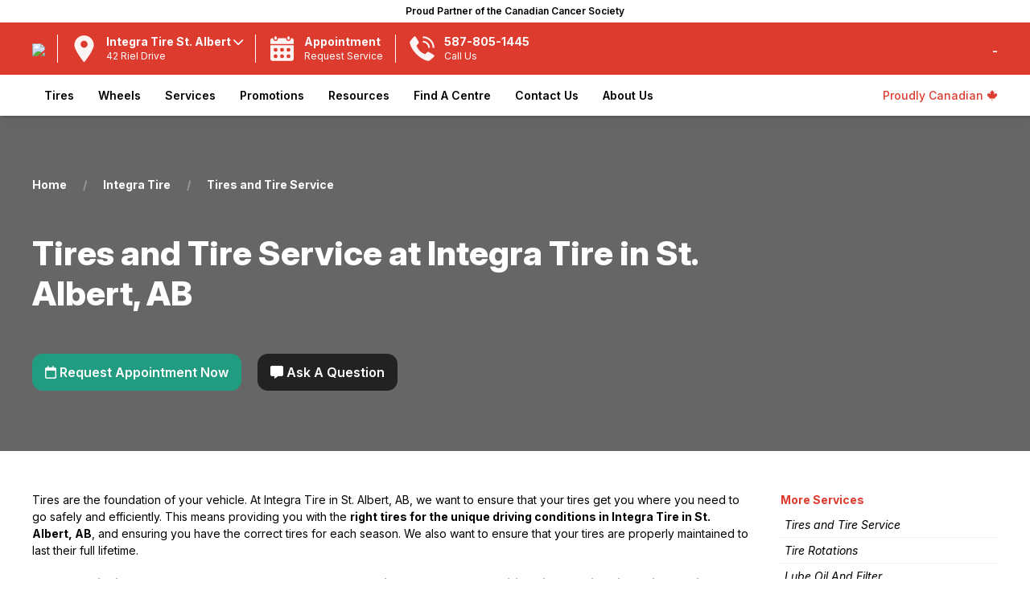

--- FILE ---
content_type: text/html; charset=UTF-8
request_url: https://integratire.com/centre/st-albert/services/tires/
body_size: 25328
content:
<!DOCTYPE html>
<!--[if IE 6]>
<html id="ie6" lang="en-ca">
<![endif]-->
<!--[if IE 7]>
<html id="ie7" lang="en-ca">
<![endif]-->
<!--[if IE 8]>
<html id="ie8" lang="en-ca">
<![endif]-->
<!--[if !(IE 6) | !(IE 7) | !(IE 8)  ]><!-->
<html lang="en-ca">
<!--<![endif]-->
	<head>

		<meta name="viewport" content="width=device-width, initial-scale=1.0">

				
		
	<meta name="robots" content="index">

		<title>Tires and Tire Service in St. Albert, AB | Integra Tire</title>
		<meta name="description" content="Winter tires, summer tires, all-season tires, and more.">




	

	<link rel="canonical" href="https://integratire.com/centre/st-albert/services/tires/">
		<!---list self--->
		<link rel="alternate" href="https://integratire.com/centre/st-albert/services/tires/" hreflang="en-ca" /> 

				
		<!---list xdefault--->
		<link rel="x-default" href="https://integratire.com/centre/st-albert/services/tires/" hreflang="en-ca" /> 



 

<!---Local schema for St. Albert  -->

<script type="application/ld+json">
{

	"@context": "http://schema.org",
	"@type": "LocalBusiness",

	"name": "St. Albert",


	"description": "Local tire and automotive repair business.",


	"url": "https://integratire.com/centre/st-albert",



	"address": {
		"@type": "PostalAddress",
		"streetAddress": "42 Riel Drive",
		"addressLocality": "St. Albert",
		"addressRegion": "AB",
		"postalCode": "T8N3Z8",
		"addressCountry": "CA"
	},

	"telephone": "7804580256",


	"image": "https://media.auto1cloud.com/uploads/st-1752243927-ofn-int_st_albert_outside.webp",

	"openingHours": [

                {
            "@type": "OpeningHoursSpecification",
            "dayOfWeek": "Monday",
            "opens": "07:30am",
            "closes": "06:00pm"
        },                {
            "@type": "OpeningHoursSpecification",
            "dayOfWeek": "Tuesday",
            "opens": "07:30am",
            "closes": "06:00pm"
        },                {
            "@type": "OpeningHoursSpecification",
            "dayOfWeek": "Wednesday",
            "opens": "07:30am",
            "closes": "06:00pm"
        },                {
            "@type": "OpeningHoursSpecification",
            "dayOfWeek": "Thursday",
            "opens": "07:30am",
            "closes": "06:00pm"
        },                {
            "@type": "OpeningHoursSpecification",
            "dayOfWeek": "Friday",
            "opens": "07:30am",
            "closes": "06:00pm"
        },        
    ],


	"priceRange": "$$$",
	"currenciesAccepted": "CAD",

			"hasMap": "",
	
	

		"sameAs": [
			"",
		],
	

	"serviceType": [
		"TireShop",
		"AutoRepair"
	]

}
</script>

<script type="application/ld+json">
{
    "@context": "http://schema.org",
    "@type": "BreadcrumbList",
    "itemListElement": [
    {
        "@type": "ListItem",
        "position": 1,
        "name": "Home",
        "item": "https://integratire.com//"
    },
    {
        "@type": "ListItem",
        "position": 2,
        "name": "Integra Tire",
        "item": "https://integratire.com/centre/st-albert/about-us"
    },
    {
        "@type": "ListItem",
        "position": 3,
        "name": "Tires and Tire Service"
    }
]}
</script>
<!-- Facebook and general Open Graph image -->
<meta property="og:image" content="https://media.auto1cloud.com/uploads/st-1756995283-ofn-1200x630.webp">

<!-- Twitter share image -->
<meta name="twitter:image" content="https://media.auto1cloud.com/uploads/st-1756995283-ofn-1200x630.webp">

<!-- General sharing image for other platforms -->
<link rel="image_src" href="https://media.auto1cloud.com/uploads/st-1756995283-ofn-1200x630.webp">
		<link rel="icon" type="image/x-icon" href="https://integratire.com/favicon.ico">

		<link rel="stylesheet" href="https://cdnjs.cloudflare.com/ajax/libs/font-awesome/6.0.0-beta3/css/all.min.css">

		<!-- jquery -->
		<script src="https://ajax.googleapis.com/ajax/libs/jquery/3.4.1/jquery.min.js"></script>

		<!-- UIkit CSS -->
		<link rel="stylesheet" href="https://cdn.jsdelivr.net/npm/uikit@3.2.6/dist/css/uikit.min.css" />
		<!-- UIkit JS -->
		<script src="https://cdn.jsdelivr.net/npm/uikit@3.2.6/dist/js/uikit.min.js"></script>
		<script src="https://cdn.jsdelivr.net/npm/uikit@3.2.6/dist/js/uikit-icons.min.js"></script>
		<!--jquery ui -->


		<!-- vue -->
		<script src="https://cdn.jsdelivr.net/npm/vue@2.6.11"></script>


		<script src="https://cdnjs.cloudflare.com/ajax/libs/axios/0.19.2/axios.min.js"></script>
		<!--vuew filters -->
		<script src="https://cdn.jsdelivr.net/npm/vue2-filters/dist/vue2-filters.min.js"></script>
		<script src="https://cdnjs.cloudflare.com/ajax/libs/lodash.js/4.17.15/lodash.min.js"></script>
	

		<script src="https://sitecdn.auto1cloud.com/shared/shared-theme/assets/js/js-functions.js"></script>
		<script src="https://sitecdn.auto1cloud.com/shared/shared-theme/assets/js/scripts.js"></script>

		<script src="https://secure1.auto1cloud.com/assets/ngyn-mobile-format/ngyn-mobile-format.js"></script>
		
		
		<link rel="preconnect" href="https://fonts.googleapis.com">
		<link rel="preconnect" href="https://fonts.gstatic.com" crossorigin>
		<link href="https://fonts.googleapis.com/css2?family=Inter:ital,opsz,wght@0,14..32,100..900;1,14..32,100..900&family=Roboto:ital,wght@0,100..900;1,100..900&display=swap" rel="stylesheet">

		

		<script>


			const the_company_name='Integra Tire';

			///site lang or sf lang?
			const the_site_lang = "EN";

			const the_site_url='https://integratire.com';
			const dealer_name='Integra Tire';
			const the_dealer_id='345';

			const a1c_loc_id='345';
			const a1c_us_uuid='eae9ac75-3490-4ceb-a3c0-c16ee76416a6';

		</script>



		
<script src="https://tires.auto1cloud.com/ts/common/js/common-widget.js?v=417423"></script>
<script>
	A1C.init({
	    client_id: 2,
	    location_id: "345",
	    lang: "EN",
	    results_url: "https://integratire.com/shop-tires",
	    primary_color: "#de3b2f",

	    supress_cart_button: true,
	    supress_customer_ui: true,
	    supress_uikit: true,

	    	});
</script>		


		<style>
			:root {
				--primary-color: #de3b2f; /* Define the primary color */
			}
		</style>

		<style>

		.dropdown-a{

			color: red;
			width: 100%!important;
			-webkit-box-sizing: border-box; 
			-moz-box-sizing: border-box;   
			box-sizing: border-box;

		}

		</style>

		
		<link rel="stylesheet" href="https://sitecdn.auto1cloud.com/shared/shared-theme/assets/css/main-style.css?v=9.1">
		
		<link rel="stylesheet" href="https://sitecdn.auto1cloud.com/shared/shared-theme/assets/css/menu/standard-menu-style.css?v=5.2">
		<link rel="stylesheet" href="https://sitecdn.auto1cloud.com/shared/shared-theme/assets/css/tire-page.css?v=3.1">
		<link rel="stylesheet" href="https://sitecdn.auto1cloud.com/shared/shared-theme/assets/css/homepage.css?v=5">
			
		<!--selector app-->
		<link rel="stylesheet" href="https://secure1.auto1cloud.com/apps/tire-selector-embedded/assets/style.css?rand=5">


		<link rel="stylesheet" 
		href="https://sitecdn.auto1cloud.com/shared/shared-theme/customizations/theme/integra-style.css?v=7.2">


		


		<link rel="stylesheet" href="https://sitecdn.auto1cloud.com/shared/shared-theme/assets/css/main-style-queries.css?v=5.1">


		
			<style>


body, h1,h2,h3,h4,h5{
    font-family: "Inter", sans-serif!important;
  font-optical-sizing: auto;
}

body{
    font-weight: 400;
    color: black;
}

.menu23 .cta-button {
    margin-top: 0px;
}




h1, h2, h3, h4 {
    color: black;
}

.uk-container {
    max-width: 1300px;
}

.uk-container-small{
    max-width: 1100px;
}

.scrolled-page-content {
    margin-top: 134px;
}

.step-item.completed .step-number {
    background-color: #de3b2f !important;
    color: #ffffff !important;
}

.step-item.active .step-number {
    background-color: #de3b2f!important;
    color: #fff!important;
}

.A1CCustomerDiv {
    margin-top: 3px;
    margin-left: 20px;
}





.menu23 .mobile-location-div {
    border-top: 1px solid grey;
}


.A1CCustomerDiv{
    font-weight: 700;
}


.proudly-canadian-tag {
    color: #de3b2f!important;
    font-size: 14px;
    font-weight: 500;
}


.proudly-canadian-tag i{
    /*
    color: #e14135;
    */
}

.menu23 .top-bar{
    padding: 5px 0px;
    background: white!important;
    color: black!important;
    position: relative;
}


.menu23 .top-bar a {
    color: unset !important;
    text-decoration: unset!important;
    font-weight: 600;
}





.menu23 .top-bar:hover{
    background: #de3b2f!important;
    color: white!important;
    -webkit-box-shadow: 1px -1px 15px -2px rgba(0,0,0,0.74); 
    box-shadow: 1px -1px 15px -2px rgba(0,0,0,0.74);
     z-index: 9999;
}


.menu23 .bottom-div .menu-items a {
    font-size: 14px;
    font-weight: 600;
    color: black;
}


.menu23 .mid-div {
    background: #de3b2f!important;
    color: white;
}

.menu23 .cta-button svg {
    fill: #ffffff;
    opacity: 0.95;
}


.menu23 .cta-button {
    border-left: 1px solid white;
}


.menu23 .mid-div .logo {
    max-height: 45px;
    max-width: 150px;
    margin-top: 0px;

}



.v2-book-appt-btn{
    background: #de3b2f!important;
    text-align: center;
    padding: 15px 0px;
    z-index: 90;
    position: relative;
    transition: all  0.2s ease-in-out;
}

.v2-book-appt-btn a{
    color: white!important;
    font-weight: 900;
    font-size: 24px;
}



.v2-book-appt-btn:hover{
    transition: all  0.2s ease-in-out;
    -webkit-box-shadow: 1px -1px 15px -2px rgba(0,0,0,0.74); 
    box-shadow: 1px -1px 15px -2px rgba(0,0,0,0.74);
     z-index: 9999;
}


.v2-book-appt-btn a:hover{
    text-decoration: unset!important;
}



.A1CCartButtonUI button {
    /* background-color: #000000 !important; */
    border: 1px solid #ffffff;
    padding: 0px 18px;
    line-height: 225%;
}


.a1c-result-grid{
    margin-top: 0px !important;
}


.tire-name:hover {

    color: white!important;
}

.hover-scalev2, .uk-button{
    transition: transform 0.2s ease-in-out!important;
}

.hover-scalev2:hover, .uk-button:hover{
    transform: scale(1.03)!important;
}

.home-seo-content{
    font-size: 14px;
}


.recent-resource h3{
    display: none;
}

.feature-guide {
    background: #2b2928;
    color: white;
}

.feature-guide h2{
    color: white;
}

.feature-guide .uk-button{
    background: white!important;
    color: black!important;
}


.footer-div {
    background: #2b2928;
}

.footer-div2 a {
    padding-bottom: 5px;
}

.footer-div2 .label {
    font-size: 16px;
    margin-bottom: 10px;
}

.newsletter-wrapper {
    position: relative;
    width: 100%;
    margin-top: 10px;
}

.newsletter-wrapper input {
    width: 100%;
    padding: 12px 50px 12px 15px; /* extra right padding for arrow */
    border: none;
    border-radius: 15px;
    font-size: 22px;
    outline: none;
    box-sizing: border-box;
}

.newsletter-wrapper .arrow-btn {
    position: absolute;
    right: 12px;
    top: 45%;
    transform: translateY(-50%);
    background: none;
    border: none;
    font-size: 30px;
    color: #de3b2f!important;
    cursor: pointer;
}

.ml-header{
    font-size: 32px;
    font-weight: 800;
    color: #fbfbfb;
    text-transform: uppercase;
}

.ml-sub-header{
    font-size: 20px;
    font-weight: 400;
    color: #fbfbfb;
    text-transform: uppercase;
}


.manufacturer-logos-list .single-logo {
    max-height: 40px;
    max-width: 115px;
}


#featured-tires-sec .a1c-single-tire .availability {
    background: white !important;
    color: black;
    font-weight: 500 !important;
}


.home-reviews-section .single-review .review-container{
    background: #de3b2f!important;
    color: white;
        min-height: 215px;
        border-radius: 25px;
}

.home-reviews-section .single-review .review-container .stars {
    color: white;
    font-size: 16px;
}


.single-blog-view .other-post a {
    color: unset !important;
    font-size: 14px;
}


/* HERE IMG STUFF HERE **/




  .shop-card {
    position: relative;
    height: 150px;
    padding: 20px;
    overflow: hidden;
    cursor: pointer;
      -webkit-user-select: none; /* Safari */
  -moz-user-select: none;    /* Firefox */
  -ms-user-select: none;     /* IE/Edge */
  user-select: none;         /* Standard */

  }

  
  .shop-card .text-wrap {
    z-index: 2;
    position: relative;
  }

  .shop-card h3 {
    margin: 0;
    font-size: 28px;
    font-weight: 800;
    margin-left: 35px;
    color: white;
  }

  .shop-card.vehicle {
    background: white;
    color: black;
    margin-right: -15px;

    border-radius: 15px 0px 0px 15px;
    padding-left: 26px;
  }

  .shop-card.vehicle h3{
    color: black;
  }

  .shop-card.tires {
    background: #de3b2f;
    color: white;
    margin-left: -10px;
    border-radius: 0px 15px 15px 0px;
  }

  .shop-card .image-bg {
    position: absolute;
    top: 0;
    right: 0;
    bottom: 0;
    width: 50%;
    background-position: right center;
    background-repeat: no-repeat;
    background-size: contain;
    z-index: 1;
  }


/* Left button: right side angled bottom→top */
.shop-card.vehicle {
  clip-path: polygon(0 0, 99% 0, 94% 100%, 0% 100%);
}

/* Second button: left side angled bottom→top */
.shop-card.tires {
  clip-path: polygon(10% 0, 100% 0, 100% 100%, 0% 100%);
}

.sub-shop-card {
    background: white;
    color: black;
    padding: 10px 0px;
    cursor: pointer;
    text-align: center;
    font-weight: 800;
    margin: 5px;
    font-weight: 800;
    font-size: 16px;
}


/* Left button — angle on the right */
.sub-button1 {
    clip-path: polygon(0 0, 100% 0, calc(100% - 10px) 100%, 0 100%);
    border-radius: 15px 0px 0px 15px;
}

/* 2nd: angled both sides rising bottom→top */
.sub-button2 {
    clip-path: polygon(10px 0, 100% 0, calc(100% - 10px) 100%, 0 100%);
}

/* 3rd: angled left rising bottom→top, flat right */
.sub-button3 {
    clip-path: polygon(10px 0, 100% 0, 100% 100%, 0 100%);
    border-radius: 0px 15px 15px 0px;
}


.hero_v2_small_icons{
    
    max-height: 45px;
    margin-right: 10px;

}


.heroV2PrimaryButton{
    background: #de3b2f!important;
    color: white;
}


/* animations */



.homepage-secondary-slider img {
    margin-top: 0px!important;
}



@media only screen and (max-width: 960px) { /* BP MED */

  


  .shop-card.vehicle {
    clip-path: unset!important;
    margin-right: 0px!important;
  }

  .shop-card.tires {
    clip-path: unset!important;
  }

  .shop-card.tires {
    margin-left: 0px;
  }

    .shop-card {
        position: relative;
        height: 85px;
        padding: 15px;
        overflow: hidden;
        cursor: pointer;
        border-radius: 18px 18px 18px 18px!important;
    }

  .shop-card h3 {
      margin-left: 0px;
  }

    .shop-card.tires {
    margin-top: 20px;
  }



    .menu23 .cta-button {
        margin-left: 10px;
        padding-left: 10px;
    }



}/* 960 BP MED */





</style>
			<link rel="stylesheet" 
			href="https://sitecdn.auto1cloud.com/shared/shared-theme/customizations/theme/integra-styleV2.css?v=6">

		
		
		

			

		<meta name="google-site-verification" content="ZPAyTZOT66eUwQ6tt4rzXWtGn0x0Xi208Da3Zcp2o9g" /> 

<meta name="google-site-verification" content="uOsFKNak0oGTEy-0jYgCFsLZQzQvwaSO7B4HV_y8q6Q" />

<script>
	window.dataLayer = window.dataLayer || [];
</script>
<!-- Google Tag Manager -->
<script>(function(w,d,s,l,i){w[l]=w[l]||[];w[l].push({'gtm.start':
new Date().getTime(),event:'gtm.js'});var f=d.getElementsByTagName(s)[0],
j=d.createElement(s),dl=l!='dataLayer'?'&l='+l:'';j.async=true;j.src=
'https://www.googletagmanager.com/gtm.js?id='+i+dl;f.parentNode.insertBefore(j,f);
})(window,document,'script','dataLayer','GTM-T7FX59L');</script>
<!-- End Google Tag Manager -->
		
		<!--must pass in your own a1c us session id as a1c_us_uuid-->
			
		<!--- the events -->
		<script src="https://sitecdn.auto1cloud.com/shared/shared-theme/assets/js/a1c-events.js?v=7789"></script>

		<script> 


	
	const anl_is_ecomm=1;
	const anl_price_rule=0;
	
	///assume false 4 for now
	let category_4; // Declare category_4 here

	if (anl_is_ecomm==1){
		category_4='ecomm';
	}else{

		if (anl_price_rule=='1' || anl_price_rule=='3' || anl_price_rule=='4'){
			category_4='non_ecomm_priced';
		}else{
			category_4='non_ecomm_non_priced';
		}

	}




function anl_master_track_event(obj){

	for (let key in obj) {
		if (obj[key] === "" || obj[key] === false) {
		    obj[key] = null;
		}
	}


	var event=obj.event; ///get the evetn


	if (event){
		console.log("event logged: "+ obj.event);
		console.log(obj);
	}



	window.dataLayer = window.dataLayer || [] 
	window.dataLayer.push(obj); 



}


function encrypt_psnl_info(str){
    return str;
}


////script open with some constantlys
const anl_site_lang='';


/// E#1
function anl_1_page_view(pageCategory,pageLanguage,hostname,pageTitle,centerName,centerRegion,centerCity,centerID,userID){

	var cur_url=window.location.href;

	var obj = {
		'event': 'pageview',
		'eventCategory': 'Page',

		'pageCategory': pageCategory,
		'pageLanguage': pageLanguage,
		'hostname': hostname,
		'pageTitle': pageTitle || document.title,
		'page_location': window.location.href,
		'page_path': window.location.pathname,
		'pageURL': cur_url, // optional – could remove if redundant

		'centerName': centerName,
		'centerRegion': centerRegion,
		'centerCity': centerCity,
		'centerID': centerID,
		'userID': userID
	};

	anl_master_track_event(obj);

}



/// E#2
function anl_2_phone_track(phone_number){

	var stripped_number = phone_number.replace(/\D/g, '');
	var obj={
		'event': 'phone_number_click',
		'eventCategory': 'Lead',

		'phoneNumber': encrypt_psnl_info(stripped_number)
	};

	anl_master_track_event(obj);
}



/// E#3
function anl_3_appointment_form(formStep,userEmail,userPhone,vehicleYear,vehicleMake,vehicleModel,vehicleTrim,requestedService){

	var obj={

		'event': 'appointment_form',
		'eventCategory': 'Lead',

		'formStep': formStep,
		'userEmail':encrypt_psnl_info(userEmail),
		'userPhone': encrypt_psnl_info(userPhone),
		'vehicleYear':vehicleYear,
		'vehicleMake': vehicleMake,
		'vehicleModel': vehicleModel,
		'vehicleTrim': vehicleTrim,
		'requestedService':requestedService

	};

	anl_master_track_event(obj);

}



/// E#4
function anl_4_appointment_form_submit(userEmail,userPhone,vehicleYear,vehicleMake,vehicleModel,vehicleTrim,requestedService){

	var obj={
		
		'event': 'appointment_form_submit',
		'eventCategory': 'Lead',

		'formStep' : 'Success',

		'userEmail': encrypt_psnl_info(userEmail),
		'userPhone': encrypt_psnl_info(userPhone),
		'vehicleYear':vehicleYear,
		'vehicleMake': vehicleMake,
		'vehicleModel': vehicleModel,
		'vehicleTrim': vehicleTrim,
		'requestedService':requestedService,

	};

	anl_master_track_event(obj);

}



/// E#5
function anl_5_contact_form_submit(email,phone_number){

	console.log("should be firing ");

	var obj={
		'event': 'contact_form_submit',
		'eventCategory': 'Lead',

		'userEmail': encrypt_psnl_info(email),
		'userPhone':  encrypt_psnl_info(phone_number),
	};

	anl_master_track_event(obj);

} 





/// E#6
function anl_6_tire_selector(){


	var urlParams = new URLSearchParams(window.location.search);


	///get the item list id so we can only ire this once
	var itemListID=selector_app.list_id; ///cross reference to the VUE app

	///did this firt
	var fired=getCookie(itemListID);
	if (!fired){
		setCookie(itemListID, '1', 365);
	}else{
		console.log("do not fire anl_6_tire_selector twice");
		return;
	}


	var searchType = urlParams.get('search');
    var vehicleYear = urlParams.get('yr');
    var vehicleMake = urlParams.get('make');
    var vehicleModel = urlParams.get('model');
    var vehicleTrim = urlParams.get('trim');
    var tireSize = urlParams.get('size');



	var obj={
		'event': 'tire_selector',
		'eventCategory': 'Ecommerce',
		'searchType': searchType,
		'tireSize':tireSize
	};

	if (searchType=='vehicle'){
		obj.vehicleYear=vehicleYear;
		obj.vehicleMake=vehicleMake;
		obj.vehicleModel=vehicleModel;
		obj.vehicleTrim=vehicleTrim;
	}


	anl_master_track_event(obj);

}



/// E#9
function anl_7_view_item_list(results){

	///get the item list id
	var itemListID=selector_app.list_id; ///cross reference to the VUE app



	var urlParams = new URLSearchParams(window.location.search);

	///in the header
	///const the_company_name='Integra Tire';
	var affiliation=the_company_name;

	var itemListName='tire_results_list-'+category_4; ///list name what is this?


	///build an array for items
	var items=[];
	for (let key in results) { ///loop through each item

			var item_info=results[key];

			var itemID=item_info.part_number;
			var item_name=item_info.model;

			var item_brand=item_info.tire_brand_info.slug;

			var category='Tires';
			var category2=item_info.tire_category_info.unique_name; ////category of the tires
			var category3=item_info.season_info.season_name; ///weather

			var variant=item_info.description;
			

			var price=parseFloat(item_info.retail_price);

			var quantity=parseFloat(4);
			var discount=parseFloat(0);

			var value=parseFloat(item_info.retail_price*quantity);

			var item_obj={

				'item_id': itemID,
				'item_name': item_name,
				'affiliation':affiliation,

				'discount': discount,
				'item_brand': item_brand,

				'item_category': category,
				'item_category2':category2,
				'item_category3':category3,
				'item_category4': category_4,

				/*
				'item_list_id':itemListID,
				'item_list_name':itemListName,
				*/

				'item_variant': variant,
				'price': price,
				'quantity': quantity,
				
				'currency': 'CAD',
				'value':value,

			};


			items.push(item_obj);

	}///loop trhough each result


	var obj={
		'event': 'view_item_list',
		'eventCategory': 'Ecommerce',

		'item_list_id': itemListID,
		'item_list_name': itemListName,
		'items': items, ///PASS IT HERE
	};

	anl_master_track_event(obj);

}



/// E#8
function anl_8_select_item(){

	var urlParams = new URLSearchParams(window.location.search);

	///get list_id from the url
	var itemListID=urlParams.get('list_id');

	var item_info=app_tire_info.part_requested;

	var value=parseFloat(item_info.retail_price*app_tire_info.qty1);

	var itemID=item_info.part_number;
	var item_name=item_info.model;

	///in the header
	///const the_company_name='Integra Tire';
	var affiliation=the_company_name;

	var item_brand=item_info.tire_brand_info.slug;

	var category='Tires';
	var category2=item_info.tire_category_info.unique_name; ////category of the tires
	var category3=item_info.season_info.season_name; ///weather


	

	var variant=item_info.description;
	var price=parseFloat(item_info.retail_price);

	var quantity=parseFloat(app_tire_info.qty1);

	var itemListName='tire_results_list-'+category_4; ///list name what is this?
	var discount=parseFloat(0);



	///what is view_item_list?
	var obj={
		'event': 'select_item',
		'eventCategory': 'Ecommerce',

		'item_list_id':itemListID,
		'item_list_name':itemListName,

		'currency': 'CAD',
		'value':value,

		'items':[
			{
				'item_id': itemID,
				'item_name': item_name,
				'affiliation':affiliation,
				'discount': discount,
				'item_brand': item_brand,

				'item_category': category,
				'item_category2':category2,
				'item_category3':category3,
				'item_category4': category_4,

				'item_list_id':itemListID,
				'item_list_name':itemListName,
				'item_variant': variant,
				'price': price,
				'quantity': quantity,
				
				'currency': 'CAD',
				'value':value,
			}
		]

	};


	anl_master_track_event(obj);


}



/// E#9
function anl_9_view_item() {
    var urlParams = new URLSearchParams(window.location.search);
    var path = window.location.pathname;
    var parts = path.split('/');
    var brand = parts[parts.length - 2];

    var item_info = app_tire_info.part_requested || {};

    var value = item_info.retail_price && app_tire_info.qty1 ? parseFloat(item_info.retail_price * app_tire_info.qty1) : null;

    var itemID = item_info.part_number || null;
    var item_name = item_info.model || null;

    // const the_company_name='Integra Tire';
    var affiliation = the_company_name || '';

    var item_brand = parts[2] || '';
    var category = 'Tires';
    var category2 = parts[3] || '';

    var category3 = item_info.season_info ? item_info.season_info.season_name : 'no_size_selected'; ///weather

    ///get list_id from the url
    var itemListID = urlParams.get('list_id');


    var variant = item_info.description || 'not_specified';

    var price = item_info.retail_price ? parseFloat(item_info.retail_price) : null;
    var quantity = app_tire_info.qty1 ? parseFloat(app_tire_info.qty1) : null;
    var itemListName = 'tire_results_list-'+category_4; ///list name what is this?
    var discount = parseFloat(0);

    var obj = {
        'event': 'view_item',
        'eventCategory': 'Ecommerce',
        'currency': 'CAD',
        'value': value,
        'item_list_id': itemListID,
        'item_list_name': itemListName,
        'currency': 'CAD',
        'value': value,
        'items': [{
            'item_id': itemID,
            'item_name': 'Tires and Tire Service',
            'affiliation': affiliation,
            'discount': discount,
            'item_brand': item_brand,
            'item_category': category,
            'item_category2': category2,
            'item_category3': category3,
            'item_category4': category_4,
            'item_list_id': itemListID,
            'item_list_name': itemListName,
            'item_variant': variant,
            'price': price,
            'quantity': quantity,
            'currency': 'CAD',
            'value': value,
        }]
    };

    anl_master_track_event(obj);
}







/// E#10
function anl_10_add_to_cart(cart_obj){


	var urlParams = new URLSearchParams(window.location.search);

	var item_info=cart_obj.item_info;

	var value=parseFloat(item_info.retail_price*item_info.qty);

	var itemID=item_info.part_number;
	var item_name=item_info.model;

	///in the header
	///const the_company_name='Integra Tire';
	var affiliation=the_company_name;

	var item_brand=item_info.tire_brand_info.slug;

	var category='Tires';
	var category2=item_info.tire_category_info.unique_name; ////category of the tires
	var category3=item_info.season_info.season_name; ///weather


	///get list_id from the url
	var itemListID=urlParams.get('list_id'); ///when added to cart this is usually in the URL


	var itemListName='tire_results_list-'+category_4; ///list name what is this?


	var variant=item_info.description;
	var price=parseFloat(item_info.retail_price);
	var quantity=parseFloat(item_info.qty);

	var discount=parseFloat(0);

	var obj={
		'event': 'add_to_cart',
		'eventCategory': 'Ecommerce',

		
		'item_list_id':itemListID,
		'item_list_name':itemListName,

		'currency': 'CAD',
		'value':value,

		'items':[

			{
				'item_id': itemID,
				'item_name': item_name,
				'affiliation':affiliation,
				'discount': discount,
				'item_brand': item_brand,

				'item_category': category,
				'item_category2':category2,
				'item_category3':category3,
				'item_category4': category_4,

				'item_list_id':itemListID,
				'item_list_name':itemListName,
				'item_variant': variant,
				'price': price,
				'quantity': quantity,
				
				'currency': 'CAD',
				'value':value,
			}


		]	

	};

	anl_master_track_event(obj);

} 


function anl_10_add_to_cart_RQ(){


	var urlParams = new URLSearchParams(window.location.search);

    ///get list_id from the url
    var itemListID = urlParams.get('list_id');
    var itemListName='tire_results_list-'+category_4; ///list name what is this?



    var item_info=app_tire_info.part_requested;

	var value=parseFloat(item_info.retail_price*app_tire_info.qty1);

	var itemID=item_info.part_number;
	var item_name=item_info.model;

	///in the header
	///const the_company_name='Integra Tire';
	var affiliation=the_company_name;

	var item_brand=item_info.tire_brand_info.slug;

	var category='Tires';
	var category2=item_info.tire_category_info.unique_name; ////category of the tires
	var category3=item_info.season_info.season_name; ///weather


	

	var variant=item_info.description;
	var price=parseFloat(item_info.retail_price);

	var quantity=parseFloat(app_tire_info.qty1);

	var itemListName='tire_results_list-'+category_4; ///list name what is this?
	var discount=parseFloat(0);



	///did this firt
	var fired_track_id=itemListID+'-'+itemID;
	var fired=getCookie(fired_track_id);
	if (!fired){
		setCookie(fired_track_id, '1', 365);
	}else{
		console.log("do not fire anl_10_add_to_cart twice");
		return;
	}



	var obj={
		'event': 'add_to_cart',
		'eventCategory': 'Ecommerce',

		
		'item_list_id':itemListID,
		'item_list_name':itemListName,

		'currency': 'CAD',
		'value':value,

		'items':[

			{
				'item_id': itemID,
				'item_name': item_name,
				'affiliation':affiliation,
				'discount': discount,
				'item_brand': item_brand,

				'item_category': category,
				'item_category2':category2,
				'item_category3':category3,
				'item_category4': category_4,

				'item_list_id':itemListID,
				'item_list_name':itemListName,
				'item_variant': variant,
				'price': price,
				'quantity': quantity,
				
				'currency': 'CAD',
				'value':value,
			}


		]	

	};

	anl_master_track_event(obj);

} 



///E#11
function anl_11_begin_checkout(){

	//look into the staggered
	var item_info=app_checkout.checkout_info.parts[0];
	//look into the staggered


	var transaction_id=app_checkout.checkout_info.ID;

	var currency='CAD';

	var value=parseFloat(item_info.qty*item_info.price_per_tire);

	var itemID=item_info.part_number;	
	var item_name=item_info.part_info.model;

	var affiliation=the_company_name;

	

	var item_brand=item_info.part_info.tire_info.brand;

	var category='Tires';
	var category2=false; ////category of the tires
	var category3=false; ///weather

	///if a season/weather exists
	if (item_info.part_info.tire_info.category_id){
		var category2=item_info.part_info.tire_info.category_info.unique_name;
	}

	///if a season/weather exists
	if (item_info.part_info.tire_info.season_id){
		var category3=item_info.part_info.tire_info.season_info.season_name;
	}


	var itemListID=false;
	if (app_checkout.checkout_info.item_list_id){
		var itemListID=app_checkout.checkout_info.item_list_id;
	}


	var itemListName='tire_results_list-'+category_4; ///list name what is this?

	var variant=item_info.part_info.description;
	
	var quantity=parseFloat(item_info.qty);
	var price=parseFloat(item_info.price_per_tire);
	var discount=parseFloat(0);

	var obj={
		'event': 'begin_checkout',
		'eventCategory': 'Ecommerce',

		'transaction_id': transaction_id,

		'item_list_id':itemListID,
		'item_list_name':itemListName,

		'currency': 'CAD',
		'value':value,

		'items':[

			{
				'item_id': itemID,
				'item_name': item_name,
				'affiliation':affiliation,
				'discount': discount,
				'item_brand': item_brand,

				'item_category': category,
				'item_category2':category2,
				'item_category3':category3,
				'item_category4': category_4,

				'item_list_id':itemListID,
				'item_list_name':itemListName,
				'item_variant': variant,
				'price': price,
				'quantity': quantity,
				
				'currency': 'CAD',
				'value':value,
			}

		]	


	};


	anl_master_track_event(obj);
	
} 




///E#11B-  I used _2 to 
function anl_11_b_checkout_process(step_name){


	var checkout_info=app_checkout.checkout_info;


	var transaction_id=app_checkout.checkout_info.ID;


	var item_info=checkout_info.parts[0];
	//look into the staggered 

	var currency='CAD';

	var product_price_total=parseFloat(item_info.qty*item_info.price_per_tire);

	var part_number=item_info.part_number;	
	var item_name=item_info.part_info.model;

	var affiliation=the_company_name;
	var item_brand=item_info.part_info.tire_info.brand;
	var item_variant=item_info.part_info.description;


	var user_email=null;
	var user_phone=null;

	if (checkout_info.customer_info){
		
		var user_email=checkout_info.customer_info.user_email;
		var user_phone=checkout_info.customer_info.mobile;

	}

	var obj={

		'event': 'checkout_process',
		'eventCategory': 'Ecommerce',
		
		'transaction_id': transaction_id,

		'checkoutStep': step_name,
		'checkoutScenario': category_4,

		'userEmail': encrypt_psnl_info(user_email),
		'userPhone': encrypt_psnl_info(user_phone),

		'productID': part_number,
		'productName': item_name,
		'productBrand': item_brand,
		'productPrice': product_price_total,
		'productVariant': item_variant
				
	};


	anl_master_track_event(obj);
	
} 




///E#12
function anl_12_purchase(){

	///tirggered in checkout out success of payment inside the vue app

	//look into the staggered
	var item_info=app_checkout.checkout_info.parts[0];
	//look into the staggered


	var transaction_id=app_checkout.checkout_info.ID;

	var currency='CAD';
	var value=parseFloat(item_info.qty*item_info.price_per_tire);

	var itemID=item_info.part_number;	
	var item_name=item_info.part_info.model;

	var affiliation=the_company_name;

	var item_brand=item_info.part_info.tire_info.brand;

	var category='Tires';
	var category2=false; ////category of the tires
	var category3=false; ///weather

	///if a season/weather exists
	if (item_info.part_info.tire_info.category_id){
		var category2=item_info.part_info.tire_info.category_info.unique_name;
	}

	///if a season/weather exists
	if (item_info.part_info.tire_info.season_id){
		var category3=item_info.part_info.tire_info.season_info.season_name;
	}

	
	var itemListID=false;
	if (app_checkout.checkout_info.item_list_id){
		var itemListID=app_checkout.checkout_info.item_list_id;
	}


	var itemListName='tire_results_list-'+category_4;

	var variant=item_info.part_info.description;
	
	var quantity=parseFloat(item_info.qty);
	var price=parseFloat(item_info.price_per_tire);

	var discount=parseFloat(0);


	var obj={
		'event': 'purchase',
		'eventCategory': 'Ecommerce',

		'transaction_id': transaction_id,

		'item_list_id':itemListID,
		'item_list_name':itemListName,

		'currency': 'CAD',
		'value':value,

		'items':[

			{
				'item_id': itemID,
				'item_name': item_name,
				'affiliation':affiliation,
				'discount': discount,
				'item_brand': item_brand,

				'item_category': category,
				'item_category2':category2,
				'item_category3':category3,
				'item_category4': category_4,

				'item_list_id':itemListID,
				'item_list_name':itemListName,
				'item_variant': variant,
				'price': price,
				'quantity': quantity,
				
				'currency': 'CAD',
				'value':value,
			}

		]	

	};

	anl_master_track_event(obj);
	
} 




///E#13
function anl_13_login(userID,userEmail,userPhone){

	var obj={
		'event': 'login',
		'eventCategory': 'Ecommerce',

		'userID':userID,
		'userEmail':encrypt_psnl_info(userEmail),
		'userPhone':encrypt_psnl_info(userPhone),

	};

	anl_master_track_event(obj);

} 




///E#14
function anl_14_sign_up(userID,userEmail,userPhone){

	var obj={
		'event': 'sign_up',
		'eventCategory': 'Ecommerce',

		'userID':userID,
		'userEmail': encrypt_psnl_info(userEmail),
		'userPhone': encrypt_psnl_info(userPhone),

	};

	anl_master_track_event(obj);

} 


///E#15
function anl_15_save_quote(quoteNumber,quoteValue){

	var obj={

		'event': 'save_quote',
		'eventCategory': 'Quote',
		
		'quoteNumber':quoteNumber,
		'quoteValue':parseFloat(quoteValue)

	};

	anl_master_track_event(obj);


}///E15



///E#16
function anl_16_newsletter_sign_up(){

	var obj={
		'event': 'newsletter_sign_up',
		'eventCategory': 'Newsletter',
	};

	anl_master_track_event(obj);

} 



///E#17
function anl_17_view_center_details(){

	var obj={
		'event': 'view_center_details',
		'eventCategory': 'Dealers',
	};

	anl_master_track_event(obj);

} 


///E#18
function anl_18_get_directions(){

	var obj={
		'event': 'get_directions',
		'eventCategory': 'Dealers',
	};

	anl_master_track_event(obj);

} 


///E#19
function anl_19_search_center(){

	var obj={
		'event': 'search_center',
		'eventCategory': 'Dealers',
	};

	anl_master_track_event(obj);

} 




///E#20
function anl_20_select_store(centerID,centerName,centerCity,centerRegion){
	
	var obj={
		'event': 'select_center',
		'eventCategory': 'Dealers',

		'centerID': centerID,
		'centerName': centerName,
		'centerCity': centerCity,
		'centerRegion': centerRegion

	};
	anl_master_track_event(obj);
} 



///E#21
function anl_21_change_center(){
	
	var obj={
		'event': 'change_center',
		'eventCategory': 'Dealers',
	};
	anl_master_track_event(obj);

} 



function anl_22_rfq(value_per_tire){


	var quoteNumber = 'quote-' + Math.floor(Math.random() * (939389 - 99 + 1) + 99);
	var quoteValue = value_per_tire*4;

	
	var obj={
		'quoteNumber' : quoteNumber,
		'quoteValue' : quoteValue,
		'event' : 'quote_submission', 
		'eventCategory' : 'Quote'
	};

	anl_master_track_event(obj);


}




function anl_23_promo_cta_phone(){

	var obj={
		'event': 'promo_cta_phne',
		'eventCategory': 'Quote',
	};

	anl_master_track_event(obj);

}


function anl_24_promo_cta_start_estimate(){

	var obj={
		'event': 'promo_cta_start_estimate',
		'eventCategory': 'Quote',
	};

	anl_master_track_event(obj);

}


function anl_25_promo_cta_start_estimate(){

	var obj={
		'event': 'promo_cta_submit_estimate',
		'eventCategory': 'Quote',
	};

	anl_master_track_event(obj);

}


///script open
</script> <script>

///E#1
$(document).ready(function() {

	var currentUrl = window.location.href;

	///sould be homepage, search results, product detail page

	var pageCategory='uncategorized';
	
	///cases
	if (currentUrl.includes("/shop-tires") || currentUrl.includes("/magasiner-des-pneus")) {
		var pageCategory='search_results';
	}

		
	

	var pageLanguage='EN';
	var hostname='https://integratire.com';
	var pageTitle='Tires and Tire Service';


	///then if we have center info 
	var centerName=false;
	var centerRegion=false;
	var centerCity=false;
	var centerID=false;

	
		var centerID=345;

		var centerName="St. Albert";
		var centerRegion="AB";
		var centerCity="St. Albert";


	
	///always make it false for now
	var userID=false;

	anl_1_page_view(pageCategory,pageLanguage,hostname,pageTitle,centerName,centerRegion,centerCity,centerID,userID);


});



/// E#3
function trigger_anl_3_appointment_form(step){

	var formStep=step;
	var userEmail=appointment_app.email;
	var userPhone=appointment_app.phone;
	var vehicleYear=appointment_app.year;
	var vehicleMake=appointment_app.make;
	var vehicleModel=appointment_app.model;

	if ($("#appointment_trim option:selected").val()){
		var vehicleTrim=$("#appointment_trim option:selected").text();
	}else{
		var vehicleTrim=false;
	}

	var requestedService=$("#requested_service option:selected").text();

	anl_3_appointment_form(formStep,userEmail,userPhone,vehicleYear,vehicleMake,vehicleModel,vehicleTrim,requestedService);

}

$(document).ready(function() {
	var currentUrl = window.location.href;
	if (currentUrl.includes("/request-appointment") || currentUrl.includes("/demander-un-rendez-vous")) {
		trigger_anl_3_appointment_form(1);
	} ///if current url
});




/// E#4
function trigger_anl_4_appointment_form_submit(){

	/*
		triggered in the APPOINTMENT app JS
	*/

	var userEmail=appointment_app.email;
	var userPhone=appointment_app.phone;
	var vehicleYear=appointment_app.year;
	var vehicleMake=appointment_app.make;
	var vehicleModel=appointment_app.model;

	if ($("#appointment_trim option:selected").val()){
		var vehicleTrim=$("#appointment_trim option:selected").text();
	}else{
		var vehicleTrim=false;
	}

	var requestedService=$("#requested_service option:selected").text();
	anl_4_appointment_form_submit(userEmail,userPhone,vehicleYear,vehicleMake,vehicleModel,vehicleTrim,requestedService);

}



///#E#9




///#E#9




///E#11
$(document).ready(function() {
    var currentUrl = window.location.href;
    if (currentUrl.includes("/checkout")) {
        // Parse the URL parameters
        const urlParams = new URLSearchParams(window.location.search);
        const pgParam = urlParams.get('pg');

        // Check if 'pg' parameter is not set
        if (!pgParam) {
            setTimeout(function() {
                console.log("checkout begin");
                anl_11_begin_checkout(); 
            }, 1000); // wait 1.5 seconds for the api to be triggered
        }


    }
});



///E#11_2 checkout process
$(document).ready(function() {
    var currentUrl = window.location.href;
    if (currentUrl.includes("/checkout")) {

        // Parse the URL parameters
        const urlParams = new URLSearchParams(window.location.search);
        var pgParam = urlParams.get('pg');

        if (!pgParam) {
            pgParam='login_signup';
        }

        setTimeout(function() {
            anl_11_b_checkout_process(pgParam);
        }, 1000); // wait 1.5 seconds for the api to be triggered

        


    }
});









///E#17
$(document).ready(function() {
    var currentUrl = window.location.href;
    if (currentUrl.includes("/a-propos-de-nous") || currentUrl.includes("/about-us")) {
        anl_17_view_center_details();
    }
});

	

///E#10 Request quote
$(document).ready(function() {
    var currentUrl = window.location.href;
    if (currentUrl.includes("trigger_request_quote") && currentUrl.includes("checkout_uuid")) {
        anl_10_add_to_cart_RQ();
    }
});


</script>


	</head>



	<body class="body-site  body-126749 body-tires">

		

		
		
		
<div id="menu-app">
	<div class="menu23" id="menu">
		<div class="menu-area">

			<div class="top-bar bar123">

				<div class="uk-container hover-scalev2">
					<div uk-grid>

						<div class="uk-width-expand uk-text-center callout">
															<a href="https://integratire.com/ccs/" style="color: white;">
									Proud Partner of the Canadian Cancer Society								</a><!--- a close-->
													</div><!---auto-->


						<div class="uk-width-expand uk-text-right more-links uk-visible@s uk-hidden">

							<div class="other-links uk-visible@s" style="display: inline-block; margin-right: 15px;">
															</div><!--other links-->
							
														
						</div><!--expand-->

					</div><!--grid close-->

					
				</div><!--container-->
			</div> <!--top bar-->


			<!-----DESKTOP-->
			<div class="mid-div mid-div-desktop uk-visible@s">
				<div class="uk-container">
					<div uk-grid class="uk-grid uk-grid-collapse uk-flex-center uk-flex-middle">
						<div class="uk-width-auto">
							<a href="https://integratire.com/centre/st-albert">
						
									<img class="logo" src="https://media.auto1cloud.com/uploads/st-1755446771-ofn-st-1724379632-ofn-it_inverted.webp">

							</a>
						</div><!--widht auto-->

						 		
							<div class="uk-width-auto left-border-div cta-button">
								<a uk-toggle="target: #location-dropdown" href="#/"  onclick="initDropdownMap();">
									<div class="uk-grid uk-grid-collapse">
										<div class="uk-width-auto">
											<svg class="loc-svg" xmlns="http://www.w3.org/2000/svg" id="Object" height="512" viewBox="0 0 32 32" width="512"><path d="m16 1a11 11 0 0 0 -11 11c0 5.81 9.8 18.1 10.22 18.63a1 1 0 0 0 1.56 0c.42-.53 10.22-12.82 10.22-18.63a11 11 0 0 0 -11-11zm0 14a4 4 0 1 1 4-4 4 4 0 0 1 -4 4z"/></svg>
										</div><!--auto -->
										<div class="uk-width-auto">
											<strong> 
																									Integra Tire
																								St. Albert 
											<i class="fa-solid fa-chevron-down"></i> </strong><Br />
											42 Riel Drive										</div><!--auto-->
									</div><!--grid-->
								</a>
							</div><!--widht auto-->
							<div class="uk-width-auto left-border-div cta-button">
								<a href="https://integratire.com/centre/st-albert/request-appointment/">
									<div class="uk-grid uk-grid-collapse">
										<div class="uk-width-auto">
											<svg class="loc-svg" xmlns="http://www.w3.org/2000/svg" id="Layer_1" height="512" viewBox="0 0 48 48" width="512" data-name="Layer 1"><rect height="6" rx="2" width="4" x="11" y="3"/><rect height="6" rx="2" width="4" x="33" y="3"/><path d="m4 18v23c0 2.209 1.791 4 4 4h32c2.209 0 4-1.791 4-4v-23zm12 20c0 1.105-.895 2-2 2h-2c-1.105 0-2-.895-2-2v-2c0-1.105.895-2 2-2h2c1.105 0 2 .895 2 2zm0-11c0 1.105-.895 2-2 2h-2c-1.105 0-2-.895-2-2v-2c0-1.105.895-2 2-2h2c1.105 0 2 .895 2 2zm11 11c0 1.105-.895 2-2 2h-2c-1.105 0-2-.895-2-2v-2c0-1.105.895-2 2-2h2c1.105 0 2 .895 2 2zm0-11c0 1.105-.895 2-2 2h-2c-1.105 0-2-.895-2-2v-2c0-1.105.895-2 2-2h2c1.105 0 2 .895 2 2zm11 11c0 1.105-.895 2-2 2h-2c-1.105 0-2-.895-2-2v-2c0-1.105.895-2 2-2h2c1.105 0 2 .895 2 2zm0-11c0 1.105-.895 2-2 2h-2c-1.105 0-2-.895-2-2v-2c0-1.105.895-2 2-2h2c1.105 0 2 .895 2 2z"/><path d="m44 16v-6c0-2.209-1.791-4-4-4h-1v1c0 2.206-1.794 4-4 4s-4-1.794-4-4v-1h-14v1c0 2.206-1.794 4-4 4s-4-1.794-4-4v-1h-1c-2.209 0-4 1.791-4 4v6z"/></svg>
										</div><!--auto -->
										<div class="uk-width-auto uk-visible@m">
											<strong> Appointment </strong><Br />
											Request Service										</div><!--auto-->
									</div><!--grid-->
								</a>
							</div><!--widht auto-->

							
							<div class="uk-width-auto left-border-div cta-button">
								<a onclick="anl_2_phone_track('7804580256');" href="tel:780-458-0256" 
									phone="780-458-0256">
									<div class="uk-grid uk-grid-collapse">
										<div class="uk-width-auto">
											<svg xmlns="http://www.w3.org/2000/svg" id="Layer_3" height="512" viewBox="0 0 32 32" width="512" data-name="Layer 3"><path d="m29.393 23.36c-.874-.733-6-3.979-6.852-3.83-.4.071-.706.412-1.525 1.389a11.687 11.687 0 0 1 -1.244 1.347 10.757 10.757 0 0 1 -2.374-.88 14.7 14.7 0 0 1 -6.784-6.786 10.757 10.757 0 0 1 -.88-2.374 11.687 11.687 0 0 1 1.347-1.244c.976-.819 1.318-1.123 1.389-1.525.149-.854-3.1-5.978-3.83-6.852-.306-.362-.584-.605-.94-.605-1.032 0-5.7 5.772-5.7 6.52 0 .061.1 6.07 7.689 13.791 7.721 7.589 13.73 7.689 13.791 7.689.748 0 6.52-4.668 6.52-5.7 0-.356-.243-.634-.607-.94z"/><path d="m23 15h2a8.009 8.009 0 0 0 -8-8v2a6.006 6.006 0 0 1 6 6z"/><path d="m28 15h2a13.015 13.015 0 0 0 -13-13v2a11.013 11.013 0 0 1 11 11z"/></svg>
										</div><!--auto -->
										<div class="uk-width-auto uk-visible@m">
											<strong> 780-458-0256 </strong><Br />
											Call Us										</div><!--auto-->
									</div><!--grid-->
								</a><!--close-->
							</div><!--widht auto-->
						
						 

						<div class="uk-text-right uk-width-expand uk-visible@s">

								 <div class="A1CCartButtonUI"></div>

						</div><!--expand right-->

						<div>
							<div class="A1CCustomerDiv">-</div>
						</div>

					</div><!--grid-->
				</div><!--container--->
			</div><!--mid div desktop-->

			<!-----DESKTOP-->
			<div class="mid-div mid-div-mobile uk-hidden@s">
				<div class="uk-container">
					<div uk-grid class="uk-grid uk-grid-collapse uk-flex-center uk-flex-middle">
						<div class="uk-width-expand">
							<a href="https://integratire.com/centre/st-albert">
								<img class="logo" src="https://media.auto1cloud.com/uploads/st-1755446771-ofn-st-1724379632-ofn-it_inverted.webp">
							</a>
						</div><!--widht auto-->

						 		
							<div class="uk-width-auto left-border-div cta-button">
								<a href="https://integratire.com/request-appointment/">
									<div class="uk-grid uk-grid-collapse">
										<div class="uk-width-auto uk-text-center">
											<svg class="loc-svg" xmlns="http://www.w3.org/2000/svg" id="Layer_1" height="512" viewBox="0 0 48 48" width="512" data-name="Layer 1"><rect height="6" rx="2" width="4" x="11" y="3"/><rect height="6" rx="2" width="4" x="33" y="3"/><path d="m4 18v23c0 2.209 1.791 4 4 4h32c2.209 0 4-1.791 4-4v-23zm12 20c0 1.105-.895 2-2 2h-2c-1.105 0-2-.895-2-2v-2c0-1.105.895-2 2-2h2c1.105 0 2 .895 2 2zm0-11c0 1.105-.895 2-2 2h-2c-1.105 0-2-.895-2-2v-2c0-1.105.895-2 2-2h2c1.105 0 2 .895 2 2zm11 11c0 1.105-.895 2-2 2h-2c-1.105 0-2-.895-2-2v-2c0-1.105.895-2 2-2h2c1.105 0 2 .895 2 2zm0-11c0 1.105-.895 2-2 2h-2c-1.105 0-2-.895-2-2v-2c0-1.105.895-2 2-2h2c1.105 0 2 .895 2 2zm11 11c0 1.105-.895 2-2 2h-2c-1.105 0-2-.895-2-2v-2c0-1.105.895-2 2-2h2c1.105 0 2 .895 2 2zm0-11c0 1.105-.895 2-2 2h-2c-1.105 0-2-.895-2-2v-2c0-1.105.895-2 2-2h2c1.105 0 2 .895 2 2z"/><path d="m44 16v-6c0-2.209-1.791-4-4-4h-1v1c0 2.206-1.794 4-4 4s-4-1.794-4-4v-1h-14v1c0 2.206-1.794 4-4 4s-4-1.794-4-4v-1h-1c-2.209 0-4 1.791-4 4v6z"/></svg>
											
											<div class="mobile-cta-label">
												Appointment											</div>

										</div><!--auto -->
									</div><!--grid-->
								</a>
							</div><!--widht auto-->

							<div class="uk-width-auto left-border-div cta-button cart-div mobile-cart-div">
								<div class="A1CCartButtonUI"></div>
							</div><!--widht auto-->

							
						
						<div class="uk-width-auto left-border-div cta-button">

								<a href="#/"  v-on:click="mobile_menu_open=!mobile_menu_open;">
									<div class="uk-grid uk-grid-collapse">
										<div class="uk-width-auto uk-text-center">

											<template v-if="!mobile_menu_open">
												<svg id="fi_8867520" enable-background="new 0 0 512 512" height="512" viewBox="0 0 512 512" width="512" xmlns="http://www.w3.org/2000/svg"><g><path d="m40.421 296.421c-22.289 0-40.421-18.132-40.421-40.421s18.132-40.421 40.421-40.421h431.158c22.289 0 40.421 18.132 40.421 40.421s-18.132 40.421-40.421 40.421z"></path><path d="m40.421 107.789c-22.289 0-40.421-18.131-40.421-40.421s18.132-40.421 40.421-40.421h431.158c22.289 0 40.421 18.132 40.421 40.421s-18.132 40.421-40.421 40.421z"></path><path d="m40.421 485.053c-22.289 0-40.421-18.132-40.421-40.421s18.132-40.421 40.421-40.421h431.158c22.289 0 40.421 18.132 40.421 40.421s-18.132 40.421-40.421 40.421z"></path></g></svg>
											</template><!--mobile menu open-->

											<template v-if="mobile_menu_open">
												<svg id="fi_9403346" height="512" viewBox="0 0 48 48" width="512" xmlns="http://www.w3.org/2000/svg" data-name="Layer 1"><path d="m28.39 24 18.7-18.7a3.09 3.09 0 0 0 .91-2.2 3 3 0 0 0 -.91-2.19 3 3 0 0 0 -2.19-.91 3.09 3.09 0 0 0 -2.2.91l-18.7 18.7-18.7-18.7a3.09 3.09 0 0 0 -2.2-.91 3 3 0 0 0 -2.19.91 3 3 0 0 0 -.91 2.19 3.09 3.09 0 0 0 .91 2.2l18.7 18.7-18.7 18.7a3.09 3.09 0 0 0 -.91 2.2 3 3 0 0 0 .91 2.19 3 3 0 0 0 2.19.91 3.09 3.09 0 0 0 2.2-.91l18.7-18.7 18.7 18.7a3.09 3.09 0 0 0 2.2.91 3.11 3.11 0 0 0 3.1-3.1 3.09 3.09 0 0 0 -.91-2.2z"></path></svg>
											</template><!--mobile menu open-->

											<div class="mobile-cta-label">
												Menu											</div>

										</div><!--auto -->
									</div><!--grid-->
								</a><!--close-->
							</div><!--widht auto-->



					</div><!--grid-->

					 
						<div class="mobile-location-div uk-text-center">	
							<a uk-toggle="target: #location-dropdown" href="#/" onclick="initDropdownMap();">
								<span class="loc-dropdown-svg" uk-icon="icon: chevron-down; ratio: 0.5;"></span>
								<strong>St. Albert St. Albert </strong>
																42 Riel Drive							</a>
						</div><!--mobile location div-->
					
				</div><!--container--->
			</div><!--mid div MOBILE -->


				<div class="bottom-div">
					<div class="uk-container">

						<div class="uk-visible@s">
							<div class="uk-grid uk-grid-collapse uk-flex-center uk-flex-middle menu-items">

								
								

	
	<div>

		<a 	
							href="https://integratire.com/tires"
					>
			Tires					</a>

	</div>

	



	
	<div>

		<a 	
							href="https://integratire.com/shop-wheels"
					>
			Wheels					</a>

	</div>

	



	
	<div>

		<a 	
							href="https://integratire.com/centre/st-albert/services"
					>
			Services					</a>

	</div>

	



	
	<div>

		<a 	
							href="https://integratire.com/promotions"
					>
			Promotions					</a>

	</div>

	



	
	<div>

		<a 	
							href="https://integratire.com/resources"
					>
			Resources					</a>

	</div>

	



	
	<div>

		<a 	
							href="https://integratire.com/find-a-location"
					>
			Find A Centre					</a>

	</div>

	



	
	<div>

		<a 	
							href="https://integratire.com/centre/st-albert/contact-us"
					>
			Contact Us					</a>

	</div>

	



	
	<div>

		<a 	
							href="https://integratire.com/centre/st-albert/about-us/#about-us"
					>
			About Us					</a>

	</div>

	




								<div class="uk-width-expand uk-text-right proudly-canadian-tag">
									Proudly Canadian <i class="fa-brands fa-canadian-maple-leaf"></i>
								</div><!--expand-->

							</div><!--grid-->
						</div><!--visible at small-->

					</div><!--container--->
				</div><!--bottom-div-->
			<!---the nav menu area bottom div--->

			<template v-if="mobile_menu_open">
				<div class="ext-mobile-menu">

					<a href="https://integratire.com/centre/st-albert/request-appointment">
						<button class="uk-button uk-button-primary uk-button-large uk-width-1-1">REQUEST APPOINTMENT</button>
					</a>

					<div class="ext-mobile-items uk-margin-top">
						
							

<div class="main-items mitesm2" v-if="!mobile_menu_index">
            <a
                            href="https://integratire.com/tires"
                                >
            Tires                    </a>
            <a
                            href="https://integratire.com/shop-wheels"
                                >
            Wheels                    </a>
            <a
                            href="https://integratire.com/centre/st-albert/services"
                                >
            Services                    </a>
            <a
                            href="https://integratire.com/promotions"
                                >
            Promotions                    </a>
            <a
                            href="https://integratire.com/resources"
                                >
            Resources                    </a>
            <a
                            href="https://integratire.com/find-a-location"
                                >
            Find A Centre                    </a>
            <a
                            href="https://integratire.com/centre/st-albert/contact-us"
                                >
            Contact Us                    </a>
            <a
                            href="https://integratire.com/centre/st-albert/about-us/#about-us"
                                >
            About Us                    </a>
    
                                <a class="FR_url_button" href=""> CA : FR </a>
            </div><!--main items-->


    <div class="main-items" v-if="mobile_menu_index=='c0' ">
        <div class="uk-button uk-button-default uk-button-small"
             v-on:click=" mobile_menu_index=false ">
            < Main Menu        </div>

        <div>
                    </div>
    </div>
    <div class="main-items" v-if="mobile_menu_index=='c1' ">
        <div class="uk-button uk-button-default uk-button-small"
             v-on:click=" mobile_menu_index=false ">
            < Main Menu        </div>

        <div>
                    </div>
    </div>
    <div class="main-items" v-if="mobile_menu_index=='c2' ">
        <div class="uk-button uk-button-default uk-button-small"
             v-on:click=" mobile_menu_index=false ">
            < Main Menu        </div>

        <div>
                    </div>
    </div>
    <div class="main-items" v-if="mobile_menu_index=='c3' ">
        <div class="uk-button uk-button-default uk-button-small"
             v-on:click=" mobile_menu_index=false ">
            < Main Menu        </div>

        <div>
                    </div>
    </div>
    <div class="main-items" v-if="mobile_menu_index=='c4' ">
        <div class="uk-button uk-button-default uk-button-small"
             v-on:click=" mobile_menu_index=false ">
            < Main Menu        </div>

        <div>
                    </div>
    </div>
    <div class="main-items" v-if="mobile_menu_index=='c5' ">
        <div class="uk-button uk-button-default uk-button-small"
             v-on:click=" mobile_menu_index=false ">
            < Main Menu        </div>

        <div>
                    </div>
    </div>
    <div class="main-items" v-if="mobile_menu_index=='c6' ">
        <div class="uk-button uk-button-default uk-button-small"
             v-on:click=" mobile_menu_index=false ">
            < Main Menu        </div>

        <div>
                    </div>
    </div>
    <div class="main-items" v-if="mobile_menu_index=='c7' ">
        <div class="uk-button uk-button-default uk-button-small"
             v-on:click=" mobile_menu_index=false ">
            < Main Menu        </div>

        <div>
                    </div>
    </div>


                                
			
					</div><!--extended mobile menu-->
				</div><!--extended mobile menu-->
			</template><!---mobile_menu_open-->


		</div><!--menu area-->
		
		
	</div><!--menu -->
</div><!--div menu close--->


<script>
var menu_app = new Vue({
  el: '#menu-app',
  data: {
    
    mobile_menu_open: false,
    mobile_menu_index: false,

  }
});


function handleResize() {
  if (window.innerWidth > 640) {
    menu_app.mobile_menu_open = false;
  }
}

window.addEventListener('resize', handleResize);


$(window).scroll(function (event) {
   scroll_class();
});

function scroll_class(){
	var scroll = $(window).scrollTop();
    if (scroll>125){
    	
    	$("#menu").addClass("scrolled-menu");
    	$(".page-content").addClass("scrolled-page-content");

    }else{
    	$("#menu").removeClass("scrolled-menu");
    	$(".page-content").removeClass("scrolled-page-content");
    }
}

</script>


<!-- This is the modal with the default close button -->
<div id="location-dropdown" uk-modal bg-close="false">
    <div class="uk-modal-dialog uk-modal-body uk-width-2-3@l uk-width-1-1">
        <button class="uk-modal-close-default" type="button" uk-close></button>

        <div class="uk-text-center">
        	<h4> Your Location </h4>
        </div><!--text center-->
        
        <div uk-grid class="uk-child-width-1-2@s">

        	<div class="uk-margin-small-top">	
        		
        		<h4>
        									Integra Tire
					        			St. Albert        		</h4>

        		42 Riel Drive <Br />
				St. Albert, AB, T8N3Z8				<div class="uk-margin-top contact-info"><!--margin top-->

					<a href="tel:7804580256" onclick="anl_2_phone_track('7804580256');">
						<i class="fa-solid fa-phone"></i>
						780-458-0256					</a> <Br />

					<a class="action-get-directions" onclick="anl_18_get_directions();"
					target="_blank" 
					href="https://www.google.com/maps?q=Integra Tire St. Albert 42 Riel Drive St. Albert, AB, T8N3Z8">
						<i class="fa-solid fa-location-dot"></i>
						Directions					</a> <Br />

					<a href="https://integratire.com/centre/st-albert/contact-us">
						<i class="fa-solid fa-envelope"></i>
						Message Us					</a>


				</div>
				
					<div class="uk-margin-top">
		
						<div class="uk-visible@s">
							
<table class="uk-table hours-table" id="hours-table">
    <tbody>
    		        <tr>
	            <td class="uk-width-1-2">
	            	<strong>
	            		Sunday	            	</strong>
	            </td>
	            <td>
	            		            		            		 
	            			            			Closed	            		 
	            		            </td>
	        </tr>
	    	        <tr>
	            <td class="uk-width-1-2">
	            	<strong>
	            		Monday	            	</strong>
	            </td>
	            <td>
	            		            		            			            			07:30am 
	            				-
	            			06:00pm	            		 
	            		 
	            		            </td>
	        </tr>
	    	        <tr>
	            <td class="uk-width-1-2">
	            	<strong>
	            		Tuesday	            	</strong>
	            </td>
	            <td>
	            		            		            			            			07:30am 
	            				-
	            			06:00pm	            		 
	            		 
	            		            </td>
	        </tr>
	    	        <tr>
	            <td class="uk-width-1-2">
	            	<strong>
	            		Wednesday	            	</strong>
	            </td>
	            <td>
	            		            		            			            			07:30am 
	            				-
	            			06:00pm	            		 
	            		 
	            		            </td>
	        </tr>
	    	        <tr>
	            <td class="uk-width-1-2">
	            	<strong>
	            		Thursday	            	</strong>
	            </td>
	            <td>
	            		            		            			            			07:30am 
	            				-
	            			06:00pm	            		 
	            		 
	            		            </td>
	        </tr>
	    	        <tr>
	            <td class="uk-width-1-2">
	            	<strong>
	            		Friday	            	</strong>
	            </td>
	            <td>
	            		            		            			            			07:30am 
	            				-
	            			06:00pm	            		 
	            		 
	            		            </td>
	        </tr>
	    	        <tr>
	            <td class="uk-width-1-2">
	            	<strong>
	            		Saturday	            	</strong>
	            </td>
	            <td>
	            		            		            		 
	            			            			Closed	            		 
	            		            </td>
	        </tr>
	        </tbody>
</table>
						</div>

						<div class="uk-hidden@s">
							

<div id="hours-table-app">

	<template v-if="show_hours==false">
		<strong class="clickable" v-on:click="show_hours=true"> Show Hours  <i class="fa-solid fa-chevron-down"></i> </strong>
	</template>

	<template v-if="show_hours==true">
		<strong class="clickable" v-on:click="show_hours=false"> Hide Hours <i class="fa-solid fa-chevron-up"></i> </strong>
	</template>

	<template v-if="show_hours==true">
		<table class="uk-table hours-table" id="hours-table">
		    <tbody>
		    				        <tr>
			            <td class="uk-width-1-2">
			            	<strong>
			            		Sunday			            	</strong>
			            </td>
			            <td>
			            				            				            		 
			            					            			Closed			            		 
			            				            </td>
			        </tr>
			    			        <tr>
			            <td class="uk-width-1-2">
			            	<strong>
			            		Monday			            	</strong>
			            </td>
			            <td>
			            				            				            					            			730 
			            				-
			            			1800			            		 
			            		 
			            				            </td>
			        </tr>
			    			        <tr>
			            <td class="uk-width-1-2">
			            	<strong>
			            		Tuesday			            	</strong>
			            </td>
			            <td>
			            				            				            					            			730 
			            				-
			            			1800			            		 
			            		 
			            				            </td>
			        </tr>
			    			        <tr>
			            <td class="uk-width-1-2">
			            	<strong>
			            		Wednesday			            	</strong>
			            </td>
			            <td>
			            				            				            					            			730 
			            				-
			            			1800			            		 
			            		 
			            				            </td>
			        </tr>
			    			        <tr>
			            <td class="uk-width-1-2">
			            	<strong>
			            		Thursday			            	</strong>
			            </td>
			            <td>
			            				            				            					            			730 
			            				-
			            			1800			            		 
			            		 
			            				            </td>
			        </tr>
			    			        <tr>
			            <td class="uk-width-1-2">
			            	<strong>
			            		Friday			            	</strong>
			            </td>
			            <td>
			            				            				            					            			730 
			            				-
			            			1800			            		 
			            		 
			            				            </td>
			        </tr>
			    			        <tr>
			            <td class="uk-width-1-2">
			            	<strong>
			            		Saturday			            	</strong>
			            </td>
			            <td>
			            				            				            		 
			            					            			Closed			            		 
			            				            </td>
			        </tr>
			    		    </tbody>
		</table>
	</template>

</div><!--hours tbale app-->

<script>

var hours_app = new Vue({
  el: '#hours-table-app',
  data: {
    show_hours: false
  }
});
</script>						</div>	

					</div><!--margin top-->
						

        	</div><!--1/2-->

        	<div class="uk-margin-small-top">	
        		<div id="dropdown-map" 
				     data-lat="53.62271" 
				     data-lng="-113.645005" 
				     data-pin="https://media.auto1cloud.com/uploads/st-1702018641-ft-default-pin.png" 
				     ></div>
        	</div><!--1/2-->

        </div><!--grid-->

        <div class="dropdown-buttons uk-margin-top">
        	<div uk-grid class="uk-child-width-expand@s">
        		<div class="uk-margin-small-top">
        			<a href="https://integratire.com/centre/st-albert/about-us">
	        			<button class="uk-button uk-button-default uk-width-1-1">
	        				More Info	        			</button>
	        		</a>
        		</div>
        		<div class="uk-margin-small-top">

        			<a href="https://integratire.com/find-a-location" onclick="anl_21_change_center();">
	        			<button class="uk-button uk-button-default uk-width-1-1">
	        				Change Location	        			</button>
	        		</a>

        		</div>
        		<div class="uk-margin-small-top">
        			<button class="uk-button uk-button-primary uk-width-1-1 uk-modal-close">
        				Continue        			</button>
        		</div>
        	</div><!--grid-->
        </div><!--dropdown buttons-->


    </div>
</div>




<script>
let dropdown_map;
let isMapInitialized = false;
let isGoogleMapsScriptLoading = false;

function loadGoogleMapsScript(callback) {
  if (typeof google !== 'undefined' && google.maps) {
    // Google Maps already loaded
    callback();
  } else if (isGoogleMapsScriptLoading) {
    // Already loading, wait and retry
    const interval = setInterval(() => {
      if (typeof google !== 'undefined' && google.maps) {
        clearInterval(interval);
        callback();
      }
    }, 50);
  } else {
    // Start loading the script
    isGoogleMapsScriptLoading = true;

    const script = document.createElement('script');
    script.src = "https://maps.googleapis.com/maps/api/js?key=AIzaSyCHCRE-qb1rCGZaDVN5Vd6LeYwn8Bx-f3g&libraries=places";
    script.async = true;
    script.onload = callback;

    document.head.appendChild(script);
  }
}

function initDropdownMap() {
  console.log("starting map");

  // Check if the map has already been initialized
  if (isMapInitialized) {
    console.log("Map has already been initialized.");
    return;
  }

  // Load Google Maps if not already loaded
  loadGoogleMapsScript(() => {
    // Initialize the map
    var myLatlng = new google.maps.LatLng(53.62271, -113.645005);
    var dropdown_map_options = {
      zoom: 11,
      center: myLatlng,
      streetViewControl: false,
      mapTypeControl: false
    }

    dropdown_map = new google.maps.Map(document.getElementById("dropdown-map"), dropdown_map_options);

    var dropdown_marker = new google.maps.Marker({
      position: new google.maps.LatLng(53.62271, -113.645005),
      icon: 'https://media.auto1cloud.com/uploads/st-1702018641-ft-default-pin.png',
    });

    dropdown_marker.setMap(dropdown_map);

    isMapInitialized = true;
    console.log("Map initialized.");
  });
}
</script>

		<div class="page-content"> <!--page content-->

			


<div class="single-service-cover" 
style="background: url(https://media.auto1cloud.com/uploads/tires.webp); background-size: cover; background-position: center; backdrop-filter: blur(10px);">
	<div class="overlay">
		<div class="uk-container">
			
			
<ul class="uk-breadcrumb uk-margin-small-bottom">
    <ul class="uk-breadcrumb breadcrumbs uk-margin-remove-bottom"><li><a href="https://integratire.com/">Home</a></li><li><a href="https://integratire.com/centre/st-albert/about-us/">Integra Tire</a></li><li><span>Tires and Tire Service</span></li></ul></ul>
			<h1 class="uk-width-4-5@m"> 
				Tires and Tire Service at Integra Tire in St. Albert, AB			</h1>


			<div class="uk-margin-top">
				<a href="https://integratire.com/centre/st-albert/request-appointment/">
					<button class="uk-button uk-button-primary uk-button-large uk-button-success book-button-var">
						<i class="fa-regular fa-calendar"></i> Request Appointment Now					</button></a>

				&nbsp; &nbsp;

				<a href="https://integratire.com/centre/st-albert/contact-us/">
				<button class="uk-button uk-button-secondary uk-button-large">
					<i class="fa-solid fa-message"></i>
					Ask A Question				</button></a>
			</div><!--margin top-->

		

		</div><!--container-->
	</div><!--overlay-->
</div> <!--bg-->


<div class="single-service-page single-page-content page-padding">

	<div class="uk-container">

		<div uk-grid>
			<div class="uk-width-3-4@s">



				<p>Tires are the foundation of your vehicle. At Integra Tire in St. Albert, AB, we want to ensure that your tires get you where you need to go safely and efficiently. This means providing you with the&nbsp;<strong>right tires for the unique driving conditions in Integra Tire in St. Albert, AB</strong>, and ensuring you have the correct tires for each season. We also want to ensure that your tires are properly maintained to last their full lifetime.</p><p><strong>In Integra Tire in St. Albert, AB, local roads can vary greatly with the seasons, requiring high-quality winter tires during the colder months. Our experts at Integra Tire in St. Albert are here to help you choose the best tires suited to these local conditions.</strong></p><p>Tires are the part of your car that makes contact with the road. They are an essential component of your car's suspension system, as they transfer the forces of driving, steering, and stopping to the road. Proper tire care impacts tire performance, tread life, and ride comfort. Our team is here to help you maximize the lifespan and efficiency of your tires.</p><p>Our staff will guide you through the essentials of tire care and maintenance, including when to get your tires rotated, balanced, and aligned. They’ll also help you understand the markings on your tire sidewalls, advise you on the best time to buy new tires, and show you how to select the right tires for your car.</p><p>Tires wear out faster if they aren’t inflated correctly or if they aren’t rotated. Properly inflated tires keep the sidewalls strong, while underinflated tires have softer sidewalls and wear out faster. Overinflated tires also wear faster in the middle.&nbsp;<strong>Because maintaining the correct tire pressure is so important, when we install new tires, our team follows the manufacturer’s recommendations for tire pressure, tailored to driving conditions in Integra Tire in St. Albert, AB.</strong> The right tire pressure can reduce tread movement, improve water drainage, lower rolling resistance, enhance traction, and increase load capacity.&nbsp;<strong>Our tire maintenance services help extend the life of your tires and improve fuel efficiency, especially on local roads.</strong></p><p>Many things can go wrong with tires that make them less safe and effective. A sharp stone, nail, or other debris can easily puncture a tire. Driving on a flat tire is dangerous and should only be done in emergencies, such as quickly moving off a busy highway. The longer you drive on a flat tire, the less likely it is to be repairable, as prolonged use damages the tire and may even harm the rim. It’s crucial to have tire repairs done as soon as possible to avoid these issues.</p><p><strong>For personalized advice on the best tires for Integra Tire in St. Albert roads, contact us today&nbsp;</strong></p><p>When looking for new tires, the most important thing to know is your tire size. You can find this information on the sticker inside your car’s door jamb, in the owner’s manual, or by using our online tire finder tool. Once you have the size, you need to decide on the type of tire and the season you’ll be driving in. Tires are more than just rubber; they are specifically designed to meet different driving needs.</p><p>&nbsp;</p><h2>Recommended Tire Types for <strong>Integra Tire in St. Albert</strong> Conditions:</h2><ul><li><strong>Summer Tires / Performance Tires:</strong> Designed for high-performance vehicles to optimize speed and agility, these tires provide excellent cornering and braking capabilities in dry conditions.</li><li><strong>All-Season Tires:</strong> Built for wet and dry conditions in temperatures above 45°F (7°C), all-season tires offer a comfortable ride for all vehicle types.</li><li><strong>Winter Tires:</strong> Made with a special rubber compound to stay pliable below 45°F (7°C), these tires provide superior traction in the winter months compared to all-season tires.</li><li><strong>All-Weather Tires:</strong> Combining the characteristics of all-season and winter tires, these tires stay more pliable in cold temperatures than all-season tires and wear less quickly in warmer temperatures compared to winter tires.&nbsp;<strong>They are an excellent choice for the variable climate of Integra Tire in St. Albert, AB.</strong></li></ul><p>Once you’ve purchased new tires, it’s important to take care of them!</p><p>Regularly check your tire pressure to ensure they’re properly inflated. This will improve gas mileage, provide a smooth ride, and extend the lifespan of your tires. You should also inspect your tire tread depth using a tread depth gauge. When the tread is down to 4/32″ or 3/32″, it’s time to start considering new tires. With regular maintenance, most tires last between three to five years, depending on driving habits and road conditions.</p><p>Sometimes, you may experience a flat tire. Luckily, at Integra Tire in St. Albert, AB,&nbsp;<strong>we can inspect your tire to see if it can be patched and repaired, or advise you if a replacement is needed</strong>.</p><p><strong>We’re here for all your tire and tire service needs. Call us today with any questions about our tire services in Integra Tire in St. Albert, AB!</strong></p>


															<p>More information is coming about this service. In the meantime, feel free to reach out to your local shop or user one of the buttons below.</p>
														

								

				<Hr />

				<div class="uk-margin-top">
					<h2>Ready to get started?</h2>
					<p>Get in touch with one of our automotive and tire specialists today.</p>

					
					<a href="https://integratire.com/centre/st-albert/request-appointment/">
						<button class="uk-button uk-button-primary uk-button-large uk-button-success">
							<i class="fa-regular fa-calendar"></i>
							 <span class="book-button-var">Request Appointment Now</span>
						</button></a>

					&nbsp; &nbsp;

					<a href="https://integratire.com/centre/st-albert/contact-us/?form=true">
					<button class="uk-button uk-button-secondary uk-button-large">
						<i class="fa-solid fa-message"></i>
						Ask A Question					</button></a>
				
				</div> <!--maregin top-->


			</div><!--3-4--->
			<div class="uk-width-expand other-services">

				

		
				<div class="bar-header"> More Services </div>
			
									
						<a href="https://integratire.com/centre/st-albert/services/tires/">
							Tires and Tire Service						</a>
					
									
						<a href="https://integratire.com/centre/st-albert/services/tire-rotations/">
							Tire Rotations						</a>
					
									
						<a href="https://integratire.com/centre/st-albert/services/oil-changes-lube/">
							Lube Oil And Filter						</a>
					
									
						<a href="https://integratire.com/centre/st-albert/services/vehicle-maintenance/">
							General Vehicle Maintenance						</a>
					
									
						<a href="https://integratire.com/centre/st-albert/services/wheel-alignments/">
							Wheel Alignments						</a>
					
									
						<a href="https://integratire.com/centre/st-albert/services/inspections/">
							Vehicle inspections						</a>
					
									
						<a href="https://integratire.com/centre/st-albert/services/axle-cv/">
							Axle and CV Repair						</a>
					
									
						<a href="https://integratire.com/centre/st-albert/services/brake-repair/">
							Brake Repair						</a>
					
									
						<a href="https://integratire.com/centre/st-albert/services/ac-repair/">
							Car Air Conditioning Service						</a>
					
									
						<a href="https://integratire.com/centre/st-albert/services/heating/">
							Vehicle Heating						</a>
					
									
						<a href="https://integratire.com/centre/st-albert/services/vehicle-electrical/">
							Vehicle Electrical						</a>
					
									
						<a href="https://integratire.com/centre/st-albert/services/engine-repair-diagnostics/">
							Engine Repair and Maintenance						</a>
					
									
						<a href="https://integratire.com/centre/st-albert/services/exhaust/">
							Exhaust and Muffler Repair						</a>
					
									
						<a href="https://integratire.com/centre/st-albert/services/starters/">
							Starters						</a>
					
									
						<a href="https://integratire.com/centre/st-albert/services/alternator-service/">
							Alternator Service						</a>
					
									
						<a href="https://integratire.com/centre/st-albert/services/batteries/">
							Batteries						</a>
					
									
						<a href="https://integratire.com/centre/st-albert/services/steering-suspension/">
							Steering/Suspension						</a>
					
									
						<a href="https://integratire.com/centre/st-albert/services/shocks/">
							Shocks and Struts						</a>
					
									
						<a href="https://integratire.com/centre/st-albert/services/transmission/">
							Transmission						</a>
					
									
						<a href="https://integratire.com/centre/st-albert/services/belts-hoses/">
							Belts and Hoses						</a>
					
									
						<a href="https://integratire.com/centre/st-albert/services/fleet-service/">
							Vehicle Fleet Service						</a>
					
									
						<a href="https://integratire.com/centre/st-albert/services/catalytic-converter/">
							Catalytic Converter Service						</a>
					
									
						<a href="https://integratire.com/centre/st-albert/services/cooling-system-radiator/">
							Cooling System and Radiator Service						</a>
					
									
						<a href="https://integratire.com/centre/st-albert/services/rims-wheels/">
							Rims and Wheels						</a>
					
									
						<a href="https://integratire.com/centre/st-albert/services/vehicle-service-intervals/">
							Vehicle Service Intervals						</a>
					
									
						<a href="https://integratire.com/centre/st-albert/services/out-of-provice-inspections/">
							Out Of Province Inspections						</a>
					
								


			</div><!--1/4-->
		</div><!--grid-->
		

	</div><!--container close-->
</div><!--appointment close-->


	<div class="footer-div2 footer-div">
	<div class="uk-container uk-text-left">

		

		
			<div class="about-sec">
				<p>At<strong> Integra Tire,</strong> we’ve been making vehicle care simple and dependable for over 40 years, helping drivers find the perfect major brand tires to suit their needs—all at affordable prices. Beyond tires, we offer expert maintenance and repair services using only the highest quality parts to keep your vehicle running its best. With more than 100 independently owned and operated locations across the country, every visit means working directly with someone who genuinely values your trust and your business. Whether it’s new tires, routine maintenance, or urgent repairs, we’re here to provide personalized service and expertise you can count on. Vehicle care has never been easier when you <strong>TRUST THE PROS</strong> at Integra Tire.</p>			</div> <!--about sec-->
			<hr style="opacity: 0.23;" />

		


		<div uk-grid>
			<div class="uk-width-1-4@m uk-width-1-2">
				<p class="label">Services</p>
				<a href="https://integratire.com/tires/">Shop For Tires</a>
				<a href="https://integratire.com/centre/st-albert/request-appointment/">Request Appointment</a>
				<a href="https://integratire.com/centre/st-albert/services/">Mechanical and Tires</a>
				<a href="https://integratire.com/faq/">Frequently Asked Questions</a>
				<a href="https://integratire.com/vehicles/">Tires By Vehicle</a>
				<a href="https://integratire.com/tires-by-size/">Tires By Size</a>
			</div>
			<div class="uk-width-1-4@m uk-width-1-2">
				<p class="label">About Us</p>
				<a href="https://integratire.com/about-us/">About Integra Tire </a> 
				<a href="https://integratire.com/careers/">Career Opportunities</a>
				<a href="https://integratire.com/resources/">Resources</a>
								

				
				<a href="https://integratire.com/privacy-policy/"> Privacy Policy </a>
				
				
				<a class="uk-text-small pba" rel="follow" target="_blank" href="https://getauto1cloud.com">
					Powered By Auto1Cloud </a><Br />
					© 2026 Integra Tire				
	
			</div>
			<div class="uk-width-expand@m">

				
				<div class="uk-text-center">
					<div class="ml-header">Sign Up To Our Newsletter</div>
					<div class="ml-sub-header">Don't miss out on our great deals</div>
					<div class="newsletter-wrapper">
					    <input type="email" id="footer-email-ml-input" class="copy-to-ml" placeholder="">
					    <button type="submit" class="arrow-btn" id="footer-ml-button">
					        ➔
					    </button>
					</div>
				</div><!--text center-->
			

				<div class="uk-width-1-1 social">
																													</div>
			</div> <!--- 1./4 mailing-list-app --->

		</div> <!-- grid -->
	</div> <!-- container -->
</div> <!-- footer-div2 footer-div --></div> <!--page content-->
<footer>
	</footer>
</body>
</html>
<style>

.hero{
	background:  url();
	background-size: cover;
	background-position: center;
}


.hero-ss{
	background:  url();
	background-size: cover;
	background-position: center;
}




.brand-page .brand-page-cover{
	background: url(https://a1cldmedia.com/uploads/st-1711748304-ofn-tires.webp);
	background-position: center;
	background-size: cover;
}
</style><script>

///this loads the google maps image only after clicking on location-name
$(document).on("click",".location-name",function(){
	var actual_src=$("#location-div-map-photo").attr("load-src");
	$("#location-div-map-photo").attr("src",actual_src);
});

////for the site
function distance(lat1, lon1, lat2, lon2){
	var R = 6371; // km
	var dLat = toRad(lat2-lat1);
	var dLon = toRad(lon2-lon1);
	var lat1 = toRad(lat1);
	var lat2 = toRad(lat2);
	var a = Math.sin(dLat/2) * Math.sin(dLat/2) +
	Math.sin(dLon/2) * Math.sin(dLon/2) * Math.cos(lat1) * Math.cos(lat2); 
	var c = 2 * Math.atan2(Math.sqrt(a), Math.sqrt(1-a)); 
	var d = R * c;
	return d;
}

function toRad(Value) {
	return Value * Math.PI / 180;
}


///this is for when we want to go choose a location then return back to the current page
function choose_location_return(){
	var return_to_url='https%3A%2F%2Fintegratire.com%2Fcentre%2Fst-albert%2Fservices%2Ftires%2F';
			window.location.replace("https://integratire.com/find-a-location?return_to="+return_to_url);
	
	}




 ///IF NOT LOCATION ID, TRY TO DETECT - ONLY ON HOME PAGE
 ///IF NOT LOCATION ID, TRY TO DETECT
///this personalizes


function getLocation() {
  if (navigator.permissions) {
    navigator.permissions.query({ name: 'geolocation' }).then(function(permissionStatus) {
      if (permissionStatus.state === 'granted') {
        navigator.geolocation.getCurrentPosition(choose_microsite_from_coordinates);
      } else if (permissionStatus.state === 'prompt') {
    		UIkit.notification({message: 'Please allow location permissions.', status: 'danger'});
      } else if (permissionStatus.state === 'denied') {
        UIkit.notification({message: 'Location permissions not working. Use postal code.', status: 'danger'});
      }
    });
  } else {
    console.log("Geolocation is not supported by this browser.");
  }
} ///get location button




function search_postal_code() {


    var pc = $("#search-postal-code").val();
    if (pc.length < 3) {
        UIkit.notification({message: 'Postal code must have at least 3 characters', status: 'danger'});
    } else {
        // Make an HTTP request to the Geocoding API
        $.ajax({
            url: "https://api.opencagedata.com/geocode/v1/json?q=T6X0Y6&key=8c3b34ff5b47465087cf2ab6180253e7",
            data: {
                address: pc,
                key: "AIzaSyCHCRE-qb1rCGZaDVN5Vd6LeYwn8Bx-f3g"
            },
            success: function (response) {

            	if(response.status.code=='200'){

            		var lat=response.results[0].geometry.lat;
            		var lng=response.results[0].geometry.lng;

            		var position={
            			'coords':{
            				'latitude':lat,
            				'longitude':lng,
            			}
            		};
            		choose_microsite_from_coordinates(position);
            		console.log(lat+' '+lng);

            	}else{
            		UIkit.notification({message: 'Error detecting nearest store.', status: 'danger'});
            	}

            },
            error: function (xhr, status, error) {
                console.log("Error: " + error);
            }
        });
    }


}




</script>


<div id="cart-app">

    <div id="offcanvas-cart" uk-offcanvas="flip: true; overlay: true">
        <div class="uk-offcanvas-bar uk-light">

            <button class="uk-offcanvas-close" type="button" uk-close></button>
            <div class="cart-title">
            	My Shopping Cart        	</div>

            <template v-if="!cart_info">
                <div class="uk-text-center uk-margin-top">
                    <strong> Nothing in your cart!</strong><Br /><Br />
                    <a href="https://integratire.com/tires">
                       <button class="uk-button uk-button-primary uk-button-success uk-width-1-1">
                            Shop For Tires                        </button>
                    </a>
                </div><!--text center-->
            </template><!--if order exists-->

            <template v-if="cart_info">
              		

            		<Br />

            		<template v-if="cart_info.item_info.rear">
            			<strong> Front Tires (Staggered Fitment): </strong>
            		</template><!--non staggered!-->

	                <div uk-grid class="uk-grid-collapse uk-margin-small-top">
	                    <div class="uk-width-1-3">
	                        <img :src="cart_info.item_info.img_url " class="product-photo">
	                    </div><!---1/2-->
	                     <div class="uk-width-expand">



	                        	<select class="ngyn-input" v-model="front_qty" 
	                        	 id="front">
	                        		<option value="1">1</option>
	                        		<option value="2">2</option>
	                        		<option value="3">3</option>
	                        		<option value="4">4</option>
	                        	</select><br />
	                      

		                  
	                        <template v-if="!cart_info.item_info.rear">
		                        <a :href=" 'https://integratire.com/tires/'+cart_info.item_info.tire_brand_info.slug+'/'+cart_info.item_info.tire_info.unique_name+'?pn='+cart_info.item_info.part_number"
		                        	class="product-name">
		                           {{cart_info.item_info.tire_info.brand}} {{cart_info.item_info.model}} 
		                        </a><Br />  
		                    </template>

		                    <template v-if="cart_info.item_info.rear">
		                        <a :href=" 'https://integratire.com/tires/'+cart_info.item_info.tire_brand_info.slug+'/'+cart_info.item_info.tire_info.unique_name +'?staggered=true&pn='+cart_info.item_info.part_number+
			                        	'&pn2='+cart_info.item_info.rear.part_number
			                        " class="product-name">
		                        ({{cart_info.item_info.description}})</a><Br />
	                       	</template>

	                       	<strong> ${{cart_info.item_info.retail_price}} Per Tire </strong><Br /> 

	                    </div><!---1/2-->
	                </div><!--grid-->

	                <template v-if="cart_info.item_info.rear">

	                	<div class="uk-margin-top">
	            			<strong> Rear Tires (Staggered Fitment): </strong>
	            		</div><!--margin top-->

	                	<div uk-grid class="uk-grid-collapse uk-margin-small-top">
		                    <div class="uk-width-1-3">
		                        <img :src="cart_info.item_info.img_url " class="product-photo">
		                    </div><!---1/2-->
		                     <div class="uk-width-expand">

		                     		<!--rear can only have 2 -->
		                        	<select class="ngyn-input" v-model="rear_qty" 
		                        	id="rear">
		                        		<option value="1">1</option>
		                        		<option value="2">2</option>
		                        	</select><br />

		                        <a :href=" 'https://integratire.com/tires/'+cart_info.item_info.tire_brand_info.slug+'/'+cart_info.item_info.tire_info.unique_name +'?staggered=true&pn='+cart_info.item_info.part_number+
		                        	'&pn2='+cart_info.item_info.rear.part_number
		                        "
		                        	class="product-name">
		                           {{cart_info.item_info.tire_info.brand}} {{cart_info.item_info.model}} 
		                        </a><Br />  
		                        ({{cart_info.item_info.rear.description}})<Br />
		                        <strong> ${{cart_info.item_info.rear.retail_price}} Per Tire </strong><Br />                        
		                    </div><!---1/2-->
		                </div><!--grid-->
            			
            		</template><!--non staggered!-->
	            
               	

                <!---everything below has nothing to do if this is staggered or not -->
                <Hr />
                	
                <div class="uk-margin-top">
	                <h3 class="uk-margin-remove"> 
	                	{{computed_total_price | format_price_for_cart}}
	                </h3>
	                <strong> + Installation and Taxes </strong>
	            </div>


                <div class="uk-margin-top">

                	<template v-if="generating_checkout">
		               <div uk-spinner></div>
		            </template>
	                

		            <template v-if="!existing_a1c_checkout_uuid">
		                <template v-if="!generating_checkout">
			                <div>
			                    <a href="#/">
			                        <button class="uk-button uk-button-primary uk-button-success uk-width-1-1"
			                        v-on:click="checkout();">
			                        	Check Out			                        </button>
			                    </a>
			                </div>
			            </template>
			        </template><!--template if no existing checkout uuid-->



			        
			        <template v-if="existing_a1c_checkout_uuid">
		                <div>
		                    <a :href=" 'https://integratire.com/checkout?uuid='+existing_a1c_checkout_uuid ">
		                        <button class="uk-button uk-button-primary uk-button-success uk-width-1-1">
		                        	Continue Check Out		                        </button>
		                    </a>
		                </div>
			        </template><!--template if no existing checkout uuid-->
	                <div class="uk-margin-top">
	                	<a href="#/" class="uk-width-1-1 uk-close uk-offcanvas-close continue-shopping">
		                    <button class="uk-button uk-width-1-1"
		                    style="background: black; color: white;">
		                        Continue Shopping		                    </button>
		                </a>
	                </div>


	            </div><!--margin large top-->

	            <br /> <Br />
               	<a href="#/" uk-toggle="target: #clear-cart-modal" style="color: red;">Empty Cart </a>



            </template><!--if order exists-->

        </div>
    </div>




    <!-- This is the modal -->
    <div id="clear-cart-modal" uk-modal>
        <div class="uk-modal-dialog uk-modal-body">
            <h4 class="uk-modal-title">Clear Cart?</h4>
            <p>Are you sure you want to remove these items from your cart?</p>
            <p class="uk-text-right">
                <button class="uk-button uk-button-default uk-modal-close" type="button">Cancel</button>
                <button class="uk-button uk-button-primary uk-modal-close" type="button" v-on:click="clear_cart();">
                	Confirm	
                </button>
            </p>
        </div>
    </div>



</div><!--cart app-->


<script>

function update_site_cart(cart_obj,force_update=false){


	var urlParams = new URLSearchParams(window.location.search);

	///get list_id from the url if it exists
	var itemListID=urlParams.get('list_id');
	if (itemListID){
		cart_obj.item_list_id=itemListID;
	}

	
	
	if (typeof anl_10_add_to_cart === 'function') {
	    anl_10_add_to_cart(cart_obj);
	}

  	///track an event
	a1c_analytics_event('add_to_cart',cart_obj);

	var existing_cart=cart_app.cart_info;
	cart_app.confirm_site_cart(cart_obj);

	///this is just a really screwy backup
	cart_app.front_qty=cart_obj.item_info.qty;
	if (cart_obj.item_info.rear){
		cart_app.rear_qty=cart_obj.item_info.rear.qty;
	}

} ///update existing cart


///CHECK EVERY 5 SECS for updates, such as is this already being checked out?
window.setInterval(function(){
	cart_app.check_site_cart_checkout_status();
}, 5000);
///CHECK EVERY 5 SECS


var cart_app = new Vue({
  el: '#cart-app',
  data: {

   	///below is critical, we keep the cart data in a php session, as long as the cart data is there and the location id matches
    cart_info: false,

    ///this isn
    front_qty: 0,
    rear_qty: 0,

    ///generating checkout blocks the button
    generating_checkout: false,

    ///are we in the middle of checkout
    existing_a1c_checkout_uuid: false,

  },

  methods:{


  	check_site_cart_checkout_status: function(){
  		var cart_info=this.cart_info;
  		if (cart_info){

  			var website_cart_uuid=cart_info.cart_uuid;
  			var url="https://secure1.auto1cloud.com/api/v1//ecomm/checkout/info-by-wsuuid?key=z9gj85g0fj850gj8&wscuuid="+website_cart_uuid;
			$.get(url, function(data, status){
			    if (data.success){
			    	if (data.results){
						var results=data.results;
				    	if (results.completed || results.active!=1){ ///if it is completed or not active then clear the cart
				    		cart_app.clear_cart();
				    	}else{
				    		cart_app.existing_a1c_checkout_uuid=results.uuid;
				    	}
				    }////if results even exist
				    if (!data.results){
				    	cart_app.existing_a1c_checkout_uuid=false; ///set false in case there is something already there
				    }
			    }///if data success
			});
  		}///if cart info
  	},

  	confirm_site_cart: function(cart_obj){


  		///updat the cart, set the number
		this.cart_info=cart_obj;


		this.track_cart(); ///tracking it in auto1cloud api
		this.check_site_cart_checkout_status(); ///check to make sure the existing_a1c_checkout_uuid is not changed

		///hide the canvas
		UIkit.offcanvas("#offcanvas-cart").show();

	},

  	clear_cart: function(){
  		
  		this.cart_info=false;
  		js_set_php_session('cart_data',false);
  	
  	},

  	request_quote: function(){

  	}, ///req quote

  	checkout: function(){  		


  		this.generating_checkout=true;

  		var cart_info=this.cart_info;


  		///track an event
  		a1c_analytics_event('begin_checkout',cart_info);

  		///post to api
  		var url='https://secure1.auto1cloud.com/api/v1//ecomm/checkout/create?key=z9gj85g0fj850gj8';


  		///establish the post obj
  		var post_obj={

  			///basic info
			location_id: "345",
			website_cart_uuid: cart_info.cart_uuid,
			language: 'EN',
			is_ecomm: 1,

			///info about the tire
			pn1: cart_info.item_info.part_number,
			qty1: this.front_qty

		};


		///if it's staggered
		if (cart_info.item_info.rear){

			post_obj.pn2=cart_info.item_info.rear.part_number;
			post_obj.qty2=cart_info.this.rear_qty
			post_obj.is_staggered=1;

		}///if its staggered

		///if a1c vehicle id, add it to the post obj
		if (cart_info.a1c_vehicle_id){
			post_obj.a1c_vehicle_id=cart_info.a1c_vehicle_id;
		}


		///IF A LIST ID, TRACK THAT
		if (cart_info.item_list_id){
			post_obj.item_list_id=cart_info.item_list_id;
		}

		
		$.post(url,post_obj,
		function(data, status){
				

			if (data.success){
				
				/// cart_app.clear_cart(); ///clear the cart , DONT DO THIS, run a checkout every few mins

				var uuid=data.results.uuid;
				var checkout_url='https://integratire.com/checkout?uuid='+uuid;

				//redirec them to checkout
				window.location.replace(checkout_url);


			}else{

				cart_app.generating_checkout=false;
				alert("Something went wrong: " + data.error);

			}

		});



  	}, ///when we click checkout


  	///////////FOR TRACKING CART
  	track_cart: function(){

  		var cart_info=this.cart_info;


  		///establish the post obj
  		var post_obj={

  			///basic info
  			key: 'z9gj85g0fj850gj8',
			location_id: "345",
			website_cart_uuid: cart_info.cart_uuid,
			language: 'EN',

			///info about the tire
			pn1: cart_info.item_info.part_number,
			qty1: this.front_qty

		};


		///if it's staggered
		if (cart_info.item_info.rear){
			post_obj.pn2=cart_info.item_info.rear.part_number;
			post_obj.qty2=this.rear_qty
		}///if its staggered


  		var url='https://secure1.auto1cloud.com/api/v1//ecomm/cart/track';


		$.post(url,post_obj,
		function(data, status){
			if (data.success){
				var uuid=data.results.uuid;
				var checkout_url='https://integratire.com/checkout?uuid='+uuid;
				window.location.replace(checkout_url);
			}
		});///post url


  	},///track a cart

  	update_menu_cart_display: function(){

  		var dollars=this.computed_total_price;
  		var total_qty=parseInt(this.front_qty)+ parseInt(this.rear_qty);

	  	$(".cart-item-num").html(total_qty);
  		 
  	},

  
  },

  computed:{

  	computed_total_price: function(){

  		if (this.cart_info){
	  		var total= this.cart_info.item_info.retail_price * this.front_qty;
	  		///we we have a rear, recalculate the totals with that
	  		if (this.cart_info.item_info.rear){
	  			total= (this.cart_info.item_info.retail_price * this.front_qty) + (this.cart_info.item_info.rear.retail_price * this.rear_qty);
	  		}
	  	}
	  	if (!this.cart_info){
	  		var total=0;
	  	}

  		return total;

  	},

  	computed_qty: function(){

  		if (this.cart_info){
	  		var total_qty= this.front_qty;
	  		///we we have a rear, recalculate the totals with that
	  		if (this.cart_info.item_info.rear){
	  			total_qty = parseInt(this.front_qty) + parseInt(this.rear_qty);
	  		}
	  	}
	  	if (!this.cart_info){
	  		var total_qty=0;
	  	}

	  	///return the total qty
  		return total_qty;

  	}

  }, ///computed

  created() { 
		
		this.check_site_cart_checkout_status();
		this.update_menu_cart_display();

		if (this.cart_info){

			if (this.cart_info.item_info.qty){
				this.front_qty=this.cart_info.item_info.qty;
			}

			if (this.cart_info.item_info.rear){
				if (this.cart_info.item_info.rear.qty){
					this.rear_qty=this.cart_info.item_info.rear.qty;
				}
			}///if rear even exists

		} ///cart info


  },///mounted 

  watch: {

  	'front_qty': function(newval){

  		this.update_menu_cart_display();
  		this.cart_info.item_info.qty=newval;

  		js_set_php_session('cart_data',this.cart_info);

  	},

  	'rear_qty': function(newval){

  		this.update_menu_cart_display();
  		this.cart_info.item_info.rear.qty=newval;

  		js_set_php_session('cart_data',this.cart_info);

  	},


  	'cart_info': {
	    handler: function(newCartInfo, oldCartInfo) {
	    
			this.update_menu_cart_display();
			js_set_php_session('cart_data',newCartInfo);
	    	
	    },
	    deep: true
	},



  },
  filters: {

  	format_price_for_cart: function(value){

  		var string_value=value.toString();
		const cleanedString = string_value.replace(/[$,]/g, "");
		const numberValue = Number(cleanedString);

					const formattedValue = numberValue.toLocaleString('en-CA', { style: 'currency', currency: 'CAD' });
				
		return formattedValue;

  	}


  }
})

</script>
<div id="modal-mailing-list" uk-modal>
    <div class="uk-modal-dialog">
        <button class="uk-modal-close-default" type="button" uk-close></button>
        <form action="" method="post">

	        <div class="uk-modal-header">
	            <h4 class="uk-modal-title">Sign Up For Our Newsletter!</h4>
	        </div>

	        <div class="uk-modal-body">
	            
	            Receive updates and exclusive offers by signing up for our newsletter today.
	            <div class="uk-margin-small-top">
	            	<input required id="name" name="newsletter-name-input" type="text" 
	            	class="ngyn-input uk-width-1-1" placeholder="Your Name">
	            </div>
	            <div class="uk-margin-small-top">
	            	<input required id="newsletter-email-input" name="newsletter-email-input" type="email" 
	            	class="ngyn-input uk-width-1-1" placeholder="Your Email">
	            </div>
	            <div class="uk-margin-small-top" style="font-size: 12px;">
	            	<input type="checkbox" name="confirm" required>
	            	Yes, I would like to receive offers and news. I understand I can unsubscribe from these emails at any point via the unsubscribe link.	            </div> <!---margin top-->
	        </div>
	        <div class="uk-modal-footer uk-text-right">
	            <span class="uk-button uk-button-default uk-modal-close action-newsletter-signup" type="button">Cancel</span>
	            <button class="uk-button uk-button-primary" type="submit">Sign Up</button>
	        </div>
	    </form><!--form close-->
    </div>
</div>



<script>
$(document).on("click","#footer-ml-button",function(){
	
	var email=$("#footer-email-ml-input").val();
	$("#newsletter-email-input").val(email);	
	UIkit.modal("#modal-mailing-list").show();

}); ///on clicking footer mailing list button

	
</script><div class="cookies-banner">

	<div uk-grid>

		<div class="uk-width-expand">
			<p>
				This website uses cookies to provide an exceptional user experience. Cookies enable you to enjoy certain features and allow us to understand how our site is being used. By continuing to use our site, you consent to our use of cookies.				<a href="https://integratire.com/privacy-policy">Read more</a>
			</p>
		</div>

		<div class="uk-width-auto@s uk-margin-small-top">


			<button class="uk-button uk-button-default uk-button-small" onclick="decline_cookies();">
				Decline 
			</button>

			<button class="uk-button uk-button-secondary  uk-button-small" onclick="accept_cookies();">
				Accept Cookies </button>

		</div>

	</div><!--grid-->

</div>



<script>

$(document).ready(function(){
	if (!getCookie('accept_cookies')){
		////$(".cookies-banner").show();
	}
});

function accept_cookies(){
	$(".cookies-banner").hide();
	setCookie('accept_cookies', '1', 30);
}

function decline_cookies(){
	window.location.href = "https://integratire.com/privacy-policy?declined_cookies=true";
}

</script>


<!-- This is the modal -->
<div id="modal-estimate" uk-modal>
    <div class="uk-modal-dialog uk-modal-body">

        <h2 class="uk-modal-title">Get An Estimate</h2>

        <form id="estimate-form" class="uk-form-stacked captcha-form" method="post">

            <input type="hidden" name="est_form" value="est_form" required>

            <div class="uk-margin">
                <label class="uk-form-label">Name*</label>
                <div class="uk-form-controls">
                    <input class="uk-input" type="text" name="name" placeholder="Full Name" required>
                </div>
            </div>

            <div class="uk-margin">
                <label class="uk-form-label">Phone*</label>
                <div class="uk-form-controls">
                    <input class="uk-input" type="text" name="phone" placeholder="Phone Number" required>
                </div>
            </div>

            <div class="uk-margin">
                <label class="uk-form-label">Email*</label>
                <div class="uk-form-controls">
                    <input class="uk-input" type="email" name="email" placeholder="Email Address" required>
                </div>
            </div>

            <div class="uk-margin">
                <label class="uk-form-label">Vehicle (Year, Make, Model)</label>
                <div class="uk-form-controls">
                    <input class="uk-input" type="text" name="vehicle_year_make_model" placeholder="e.g. 2020 Toyota Camry">
                </div>
            </div>


            <div class="uk-margin">
                <label class="uk-form-label">Location </label>
                <div class="uk-form-controls">
                    <select class="uk-input" name="estimate_location" required>
                        <option value="">Please Select</option>
                        <option value="Pneus Chartrand Mécanique Brossard" >
                            Pneus Chartrand Mécanique Brossard (6010, boul. Taschereau, J4W 1M6 Brossard, QC)
                        </option>
                        <option value="Pneus Chartrand Mécanique Chambly" >
                            Pneus Chartrand Mécanique Chambly (1700, Boul de Périgny, J3L 1X2 Chambly, QC)
                        </option>
                        <option value="Pneus Chartrand Mécanique Longueuil" >
                            Pneus Chartrand Mécanique Longueuil (1076, boul. Curé Poirier Ouest, J4K 2E4 Longueuil, QC)
                        </option>
                        <option value="Pneus Chartrand Mécanique Saint-Bruno" >
                            Pneus Chartrand Mécanique Saint-Bruno (610, Clairevue Ouest, J3V 6B4 Saint-Bruno, QC)
                        </option>
                        <option value="Pneus Chartrand Mécanique Sainte-Julie" >
                            Pneus Chartrand Mécanique Sainte-Julie (1576 Chemin du Fer à Cheval, J3E 1Y3 Sainte-Julie, QC)
                        </option>
                        <option value="Pneus Chartrand Mécanique St-Jean-sur-Richelieu" >
                            Pneus Chartrand Mécanique St-Jean-sur-Richelieu (445, rue Jacques Cartier Sud, J3B 4K7 St-Jean-sur-Richelieu, QC)
                        </option>
                    </select>
                </div>
            </div>



            <div class="uk-margin" id="service_requested_wrap">
                <label class="uk-form-label" id="service_requested_label">Service Requested</label>
                <div class="uk-form-controls">
                    <input class="uk-input" type="text" name="service_requested" id="service_requested" placeholder="e.g. Tire change, Brake inspection">
                </div>
            </div>


            <div class="uk-margin">
                <label class="uk-form-label">Additional Notes</label>
                <div class="uk-form-controls">
                    <textarea class="uk-textarea" name="notes" rows="3" placeholder="Optional notes or questions..."></textarea>
                </div>
            </div>

            <div class="uk-margin">
                <div class="g-recaptcha form-field" data-sitekey="6LecyVkjAAAAAD54f-RFHggXfJI0N7a00-t-HCkK"></div>
            </div><!---margin--->

            <p class="uk-text-right">
                <button class="uk-button uk-button-default uk-modal-close" type="button">Cancel</button>
                <button class="uk-button uk-button-primary" type="submit">Submit</button>
            </p>

        </form>
    </div>
</div>

<script>
function launch_cta_estimate(preadd_service = false) {
    const page_title = document.title;
    const isPromotionsPage = window.location.href.includes('/promotions/');

    if (isPromotionsPage && !preadd_service) {
        $("#service_requested").val(page_title);
        $("#service_requested").attr("type", "hidden");
        $("#service_requested_label").hide();
    } else if (preadd_service) {
        $("#service_requested").val(preadd_service);
        $("#service_requested").attr("type", "text");
        $("#service_requested_label").show();
    } else {
        $("#service_requested").attr("type", "text");
        $("#service_requested_label").show();
    }

    UIkit.modal("#modal-estimate").show();
}



// Show success notification if ?estimate_submitted=true is in the URL
if (window.location.search.includes("estimate_submitted=true")) {
    fire_est_success_notice();
}

function fire_est_success_notice(){
    UIkit.notification({
        message: 'Your estimate request has been received.',
        status: 'success',
        timeout: 30000 // 10 seconds
    });
}

</script>


    <!-- Google Maps API -->
    <script src="https://maps.googleapis.com/maps/api/js?key=AIzaSyCHCRE-qb1rCGZaDVN5Vd6LeYwn8Bx-f3g&libraries=places"></script>




<!-- Google reCAPTCHA SHOW ON ALL -->
<script src="https://www.google.com/recaptcha/api.js"></script>
<script>
    $(document).ready(function() {
        $('.captcha-form').on('submit', function(e) {
            if (!$(this).hasClass("ignore-captcha")) {
                if (grecaptcha.getResponse() === "") {
                    e.preventDefault();
                    alert("Please solve recaptcha");
                }
            }
        });
    });
</script>




<script>
// --- A1C Analytics Fallback (Safe Footer Stub) ---
// Defines stub functions only if they don't already exist

if (typeof makea1sessionid !== "function") {
  function makea1sessionid(length) {
    return "STUBSESSION";
  }
}

if (typeof setA1AnalyticsSession !== "function") {
  function setA1AnalyticsSession() {
    if (window.console && console.debug) {
      console.debug("[A1C Stub] setA1AnalyticsSession() suppressed");
    }
  }
}

if (typeof getA1AnalyticsSession !== "function") {
  function getA1AnalyticsSession() {
    return "STUBSESSION";
  }
}

if (typeof recordCall !== "function") {
  function recordCall(event) {
    if (window.console && console.debug) {
      console.debug("[A1C Stub] recordCall() suppressed");
    }
    if (event && event.target) {
      try {
        event.target.classList.remove("record-call-a1c");
        event.target.removeEventListener("click", recordCall);
      } catch (e) {}
    }
  }
}

if (typeof a1c_analytics_event !== "function") {
  function a1c_analytics_event(event_name, parameters = false) {
    if (window.console && console.debug) {
      console.debug("[A1C Analytics Stub] Event suppressed:", event_name, parameters);
    }
  }
}


</script>

--- FILE ---
content_type: text/html; charset=utf-8
request_url: https://www.google.com/recaptcha/api2/anchor?ar=1&k=6LecyVkjAAAAAD54f-RFHggXfJI0N7a00-t-HCkK&co=aHR0cHM6Ly9pbnRlZ3JhdGlyZS5jb206NDQz&hl=en&v=PoyoqOPhxBO7pBk68S4YbpHZ&size=normal&anchor-ms=20000&execute-ms=30000&cb=g1qalmavzzli
body_size: 49480
content:
<!DOCTYPE HTML><html dir="ltr" lang="en"><head><meta http-equiv="Content-Type" content="text/html; charset=UTF-8">
<meta http-equiv="X-UA-Compatible" content="IE=edge">
<title>reCAPTCHA</title>
<style type="text/css">
/* cyrillic-ext */
@font-face {
  font-family: 'Roboto';
  font-style: normal;
  font-weight: 400;
  font-stretch: 100%;
  src: url(//fonts.gstatic.com/s/roboto/v48/KFO7CnqEu92Fr1ME7kSn66aGLdTylUAMa3GUBHMdazTgWw.woff2) format('woff2');
  unicode-range: U+0460-052F, U+1C80-1C8A, U+20B4, U+2DE0-2DFF, U+A640-A69F, U+FE2E-FE2F;
}
/* cyrillic */
@font-face {
  font-family: 'Roboto';
  font-style: normal;
  font-weight: 400;
  font-stretch: 100%;
  src: url(//fonts.gstatic.com/s/roboto/v48/KFO7CnqEu92Fr1ME7kSn66aGLdTylUAMa3iUBHMdazTgWw.woff2) format('woff2');
  unicode-range: U+0301, U+0400-045F, U+0490-0491, U+04B0-04B1, U+2116;
}
/* greek-ext */
@font-face {
  font-family: 'Roboto';
  font-style: normal;
  font-weight: 400;
  font-stretch: 100%;
  src: url(//fonts.gstatic.com/s/roboto/v48/KFO7CnqEu92Fr1ME7kSn66aGLdTylUAMa3CUBHMdazTgWw.woff2) format('woff2');
  unicode-range: U+1F00-1FFF;
}
/* greek */
@font-face {
  font-family: 'Roboto';
  font-style: normal;
  font-weight: 400;
  font-stretch: 100%;
  src: url(//fonts.gstatic.com/s/roboto/v48/KFO7CnqEu92Fr1ME7kSn66aGLdTylUAMa3-UBHMdazTgWw.woff2) format('woff2');
  unicode-range: U+0370-0377, U+037A-037F, U+0384-038A, U+038C, U+038E-03A1, U+03A3-03FF;
}
/* math */
@font-face {
  font-family: 'Roboto';
  font-style: normal;
  font-weight: 400;
  font-stretch: 100%;
  src: url(//fonts.gstatic.com/s/roboto/v48/KFO7CnqEu92Fr1ME7kSn66aGLdTylUAMawCUBHMdazTgWw.woff2) format('woff2');
  unicode-range: U+0302-0303, U+0305, U+0307-0308, U+0310, U+0312, U+0315, U+031A, U+0326-0327, U+032C, U+032F-0330, U+0332-0333, U+0338, U+033A, U+0346, U+034D, U+0391-03A1, U+03A3-03A9, U+03B1-03C9, U+03D1, U+03D5-03D6, U+03F0-03F1, U+03F4-03F5, U+2016-2017, U+2034-2038, U+203C, U+2040, U+2043, U+2047, U+2050, U+2057, U+205F, U+2070-2071, U+2074-208E, U+2090-209C, U+20D0-20DC, U+20E1, U+20E5-20EF, U+2100-2112, U+2114-2115, U+2117-2121, U+2123-214F, U+2190, U+2192, U+2194-21AE, U+21B0-21E5, U+21F1-21F2, U+21F4-2211, U+2213-2214, U+2216-22FF, U+2308-230B, U+2310, U+2319, U+231C-2321, U+2336-237A, U+237C, U+2395, U+239B-23B7, U+23D0, U+23DC-23E1, U+2474-2475, U+25AF, U+25B3, U+25B7, U+25BD, U+25C1, U+25CA, U+25CC, U+25FB, U+266D-266F, U+27C0-27FF, U+2900-2AFF, U+2B0E-2B11, U+2B30-2B4C, U+2BFE, U+3030, U+FF5B, U+FF5D, U+1D400-1D7FF, U+1EE00-1EEFF;
}
/* symbols */
@font-face {
  font-family: 'Roboto';
  font-style: normal;
  font-weight: 400;
  font-stretch: 100%;
  src: url(//fonts.gstatic.com/s/roboto/v48/KFO7CnqEu92Fr1ME7kSn66aGLdTylUAMaxKUBHMdazTgWw.woff2) format('woff2');
  unicode-range: U+0001-000C, U+000E-001F, U+007F-009F, U+20DD-20E0, U+20E2-20E4, U+2150-218F, U+2190, U+2192, U+2194-2199, U+21AF, U+21E6-21F0, U+21F3, U+2218-2219, U+2299, U+22C4-22C6, U+2300-243F, U+2440-244A, U+2460-24FF, U+25A0-27BF, U+2800-28FF, U+2921-2922, U+2981, U+29BF, U+29EB, U+2B00-2BFF, U+4DC0-4DFF, U+FFF9-FFFB, U+10140-1018E, U+10190-1019C, U+101A0, U+101D0-101FD, U+102E0-102FB, U+10E60-10E7E, U+1D2C0-1D2D3, U+1D2E0-1D37F, U+1F000-1F0FF, U+1F100-1F1AD, U+1F1E6-1F1FF, U+1F30D-1F30F, U+1F315, U+1F31C, U+1F31E, U+1F320-1F32C, U+1F336, U+1F378, U+1F37D, U+1F382, U+1F393-1F39F, U+1F3A7-1F3A8, U+1F3AC-1F3AF, U+1F3C2, U+1F3C4-1F3C6, U+1F3CA-1F3CE, U+1F3D4-1F3E0, U+1F3ED, U+1F3F1-1F3F3, U+1F3F5-1F3F7, U+1F408, U+1F415, U+1F41F, U+1F426, U+1F43F, U+1F441-1F442, U+1F444, U+1F446-1F449, U+1F44C-1F44E, U+1F453, U+1F46A, U+1F47D, U+1F4A3, U+1F4B0, U+1F4B3, U+1F4B9, U+1F4BB, U+1F4BF, U+1F4C8-1F4CB, U+1F4D6, U+1F4DA, U+1F4DF, U+1F4E3-1F4E6, U+1F4EA-1F4ED, U+1F4F7, U+1F4F9-1F4FB, U+1F4FD-1F4FE, U+1F503, U+1F507-1F50B, U+1F50D, U+1F512-1F513, U+1F53E-1F54A, U+1F54F-1F5FA, U+1F610, U+1F650-1F67F, U+1F687, U+1F68D, U+1F691, U+1F694, U+1F698, U+1F6AD, U+1F6B2, U+1F6B9-1F6BA, U+1F6BC, U+1F6C6-1F6CF, U+1F6D3-1F6D7, U+1F6E0-1F6EA, U+1F6F0-1F6F3, U+1F6F7-1F6FC, U+1F700-1F7FF, U+1F800-1F80B, U+1F810-1F847, U+1F850-1F859, U+1F860-1F887, U+1F890-1F8AD, U+1F8B0-1F8BB, U+1F8C0-1F8C1, U+1F900-1F90B, U+1F93B, U+1F946, U+1F984, U+1F996, U+1F9E9, U+1FA00-1FA6F, U+1FA70-1FA7C, U+1FA80-1FA89, U+1FA8F-1FAC6, U+1FACE-1FADC, U+1FADF-1FAE9, U+1FAF0-1FAF8, U+1FB00-1FBFF;
}
/* vietnamese */
@font-face {
  font-family: 'Roboto';
  font-style: normal;
  font-weight: 400;
  font-stretch: 100%;
  src: url(//fonts.gstatic.com/s/roboto/v48/KFO7CnqEu92Fr1ME7kSn66aGLdTylUAMa3OUBHMdazTgWw.woff2) format('woff2');
  unicode-range: U+0102-0103, U+0110-0111, U+0128-0129, U+0168-0169, U+01A0-01A1, U+01AF-01B0, U+0300-0301, U+0303-0304, U+0308-0309, U+0323, U+0329, U+1EA0-1EF9, U+20AB;
}
/* latin-ext */
@font-face {
  font-family: 'Roboto';
  font-style: normal;
  font-weight: 400;
  font-stretch: 100%;
  src: url(//fonts.gstatic.com/s/roboto/v48/KFO7CnqEu92Fr1ME7kSn66aGLdTylUAMa3KUBHMdazTgWw.woff2) format('woff2');
  unicode-range: U+0100-02BA, U+02BD-02C5, U+02C7-02CC, U+02CE-02D7, U+02DD-02FF, U+0304, U+0308, U+0329, U+1D00-1DBF, U+1E00-1E9F, U+1EF2-1EFF, U+2020, U+20A0-20AB, U+20AD-20C0, U+2113, U+2C60-2C7F, U+A720-A7FF;
}
/* latin */
@font-face {
  font-family: 'Roboto';
  font-style: normal;
  font-weight: 400;
  font-stretch: 100%;
  src: url(//fonts.gstatic.com/s/roboto/v48/KFO7CnqEu92Fr1ME7kSn66aGLdTylUAMa3yUBHMdazQ.woff2) format('woff2');
  unicode-range: U+0000-00FF, U+0131, U+0152-0153, U+02BB-02BC, U+02C6, U+02DA, U+02DC, U+0304, U+0308, U+0329, U+2000-206F, U+20AC, U+2122, U+2191, U+2193, U+2212, U+2215, U+FEFF, U+FFFD;
}
/* cyrillic-ext */
@font-face {
  font-family: 'Roboto';
  font-style: normal;
  font-weight: 500;
  font-stretch: 100%;
  src: url(//fonts.gstatic.com/s/roboto/v48/KFO7CnqEu92Fr1ME7kSn66aGLdTylUAMa3GUBHMdazTgWw.woff2) format('woff2');
  unicode-range: U+0460-052F, U+1C80-1C8A, U+20B4, U+2DE0-2DFF, U+A640-A69F, U+FE2E-FE2F;
}
/* cyrillic */
@font-face {
  font-family: 'Roboto';
  font-style: normal;
  font-weight: 500;
  font-stretch: 100%;
  src: url(//fonts.gstatic.com/s/roboto/v48/KFO7CnqEu92Fr1ME7kSn66aGLdTylUAMa3iUBHMdazTgWw.woff2) format('woff2');
  unicode-range: U+0301, U+0400-045F, U+0490-0491, U+04B0-04B1, U+2116;
}
/* greek-ext */
@font-face {
  font-family: 'Roboto';
  font-style: normal;
  font-weight: 500;
  font-stretch: 100%;
  src: url(//fonts.gstatic.com/s/roboto/v48/KFO7CnqEu92Fr1ME7kSn66aGLdTylUAMa3CUBHMdazTgWw.woff2) format('woff2');
  unicode-range: U+1F00-1FFF;
}
/* greek */
@font-face {
  font-family: 'Roboto';
  font-style: normal;
  font-weight: 500;
  font-stretch: 100%;
  src: url(//fonts.gstatic.com/s/roboto/v48/KFO7CnqEu92Fr1ME7kSn66aGLdTylUAMa3-UBHMdazTgWw.woff2) format('woff2');
  unicode-range: U+0370-0377, U+037A-037F, U+0384-038A, U+038C, U+038E-03A1, U+03A3-03FF;
}
/* math */
@font-face {
  font-family: 'Roboto';
  font-style: normal;
  font-weight: 500;
  font-stretch: 100%;
  src: url(//fonts.gstatic.com/s/roboto/v48/KFO7CnqEu92Fr1ME7kSn66aGLdTylUAMawCUBHMdazTgWw.woff2) format('woff2');
  unicode-range: U+0302-0303, U+0305, U+0307-0308, U+0310, U+0312, U+0315, U+031A, U+0326-0327, U+032C, U+032F-0330, U+0332-0333, U+0338, U+033A, U+0346, U+034D, U+0391-03A1, U+03A3-03A9, U+03B1-03C9, U+03D1, U+03D5-03D6, U+03F0-03F1, U+03F4-03F5, U+2016-2017, U+2034-2038, U+203C, U+2040, U+2043, U+2047, U+2050, U+2057, U+205F, U+2070-2071, U+2074-208E, U+2090-209C, U+20D0-20DC, U+20E1, U+20E5-20EF, U+2100-2112, U+2114-2115, U+2117-2121, U+2123-214F, U+2190, U+2192, U+2194-21AE, U+21B0-21E5, U+21F1-21F2, U+21F4-2211, U+2213-2214, U+2216-22FF, U+2308-230B, U+2310, U+2319, U+231C-2321, U+2336-237A, U+237C, U+2395, U+239B-23B7, U+23D0, U+23DC-23E1, U+2474-2475, U+25AF, U+25B3, U+25B7, U+25BD, U+25C1, U+25CA, U+25CC, U+25FB, U+266D-266F, U+27C0-27FF, U+2900-2AFF, U+2B0E-2B11, U+2B30-2B4C, U+2BFE, U+3030, U+FF5B, U+FF5D, U+1D400-1D7FF, U+1EE00-1EEFF;
}
/* symbols */
@font-face {
  font-family: 'Roboto';
  font-style: normal;
  font-weight: 500;
  font-stretch: 100%;
  src: url(//fonts.gstatic.com/s/roboto/v48/KFO7CnqEu92Fr1ME7kSn66aGLdTylUAMaxKUBHMdazTgWw.woff2) format('woff2');
  unicode-range: U+0001-000C, U+000E-001F, U+007F-009F, U+20DD-20E0, U+20E2-20E4, U+2150-218F, U+2190, U+2192, U+2194-2199, U+21AF, U+21E6-21F0, U+21F3, U+2218-2219, U+2299, U+22C4-22C6, U+2300-243F, U+2440-244A, U+2460-24FF, U+25A0-27BF, U+2800-28FF, U+2921-2922, U+2981, U+29BF, U+29EB, U+2B00-2BFF, U+4DC0-4DFF, U+FFF9-FFFB, U+10140-1018E, U+10190-1019C, U+101A0, U+101D0-101FD, U+102E0-102FB, U+10E60-10E7E, U+1D2C0-1D2D3, U+1D2E0-1D37F, U+1F000-1F0FF, U+1F100-1F1AD, U+1F1E6-1F1FF, U+1F30D-1F30F, U+1F315, U+1F31C, U+1F31E, U+1F320-1F32C, U+1F336, U+1F378, U+1F37D, U+1F382, U+1F393-1F39F, U+1F3A7-1F3A8, U+1F3AC-1F3AF, U+1F3C2, U+1F3C4-1F3C6, U+1F3CA-1F3CE, U+1F3D4-1F3E0, U+1F3ED, U+1F3F1-1F3F3, U+1F3F5-1F3F7, U+1F408, U+1F415, U+1F41F, U+1F426, U+1F43F, U+1F441-1F442, U+1F444, U+1F446-1F449, U+1F44C-1F44E, U+1F453, U+1F46A, U+1F47D, U+1F4A3, U+1F4B0, U+1F4B3, U+1F4B9, U+1F4BB, U+1F4BF, U+1F4C8-1F4CB, U+1F4D6, U+1F4DA, U+1F4DF, U+1F4E3-1F4E6, U+1F4EA-1F4ED, U+1F4F7, U+1F4F9-1F4FB, U+1F4FD-1F4FE, U+1F503, U+1F507-1F50B, U+1F50D, U+1F512-1F513, U+1F53E-1F54A, U+1F54F-1F5FA, U+1F610, U+1F650-1F67F, U+1F687, U+1F68D, U+1F691, U+1F694, U+1F698, U+1F6AD, U+1F6B2, U+1F6B9-1F6BA, U+1F6BC, U+1F6C6-1F6CF, U+1F6D3-1F6D7, U+1F6E0-1F6EA, U+1F6F0-1F6F3, U+1F6F7-1F6FC, U+1F700-1F7FF, U+1F800-1F80B, U+1F810-1F847, U+1F850-1F859, U+1F860-1F887, U+1F890-1F8AD, U+1F8B0-1F8BB, U+1F8C0-1F8C1, U+1F900-1F90B, U+1F93B, U+1F946, U+1F984, U+1F996, U+1F9E9, U+1FA00-1FA6F, U+1FA70-1FA7C, U+1FA80-1FA89, U+1FA8F-1FAC6, U+1FACE-1FADC, U+1FADF-1FAE9, U+1FAF0-1FAF8, U+1FB00-1FBFF;
}
/* vietnamese */
@font-face {
  font-family: 'Roboto';
  font-style: normal;
  font-weight: 500;
  font-stretch: 100%;
  src: url(//fonts.gstatic.com/s/roboto/v48/KFO7CnqEu92Fr1ME7kSn66aGLdTylUAMa3OUBHMdazTgWw.woff2) format('woff2');
  unicode-range: U+0102-0103, U+0110-0111, U+0128-0129, U+0168-0169, U+01A0-01A1, U+01AF-01B0, U+0300-0301, U+0303-0304, U+0308-0309, U+0323, U+0329, U+1EA0-1EF9, U+20AB;
}
/* latin-ext */
@font-face {
  font-family: 'Roboto';
  font-style: normal;
  font-weight: 500;
  font-stretch: 100%;
  src: url(//fonts.gstatic.com/s/roboto/v48/KFO7CnqEu92Fr1ME7kSn66aGLdTylUAMa3KUBHMdazTgWw.woff2) format('woff2');
  unicode-range: U+0100-02BA, U+02BD-02C5, U+02C7-02CC, U+02CE-02D7, U+02DD-02FF, U+0304, U+0308, U+0329, U+1D00-1DBF, U+1E00-1E9F, U+1EF2-1EFF, U+2020, U+20A0-20AB, U+20AD-20C0, U+2113, U+2C60-2C7F, U+A720-A7FF;
}
/* latin */
@font-face {
  font-family: 'Roboto';
  font-style: normal;
  font-weight: 500;
  font-stretch: 100%;
  src: url(//fonts.gstatic.com/s/roboto/v48/KFO7CnqEu92Fr1ME7kSn66aGLdTylUAMa3yUBHMdazQ.woff2) format('woff2');
  unicode-range: U+0000-00FF, U+0131, U+0152-0153, U+02BB-02BC, U+02C6, U+02DA, U+02DC, U+0304, U+0308, U+0329, U+2000-206F, U+20AC, U+2122, U+2191, U+2193, U+2212, U+2215, U+FEFF, U+FFFD;
}
/* cyrillic-ext */
@font-face {
  font-family: 'Roboto';
  font-style: normal;
  font-weight: 900;
  font-stretch: 100%;
  src: url(//fonts.gstatic.com/s/roboto/v48/KFO7CnqEu92Fr1ME7kSn66aGLdTylUAMa3GUBHMdazTgWw.woff2) format('woff2');
  unicode-range: U+0460-052F, U+1C80-1C8A, U+20B4, U+2DE0-2DFF, U+A640-A69F, U+FE2E-FE2F;
}
/* cyrillic */
@font-face {
  font-family: 'Roboto';
  font-style: normal;
  font-weight: 900;
  font-stretch: 100%;
  src: url(//fonts.gstatic.com/s/roboto/v48/KFO7CnqEu92Fr1ME7kSn66aGLdTylUAMa3iUBHMdazTgWw.woff2) format('woff2');
  unicode-range: U+0301, U+0400-045F, U+0490-0491, U+04B0-04B1, U+2116;
}
/* greek-ext */
@font-face {
  font-family: 'Roboto';
  font-style: normal;
  font-weight: 900;
  font-stretch: 100%;
  src: url(//fonts.gstatic.com/s/roboto/v48/KFO7CnqEu92Fr1ME7kSn66aGLdTylUAMa3CUBHMdazTgWw.woff2) format('woff2');
  unicode-range: U+1F00-1FFF;
}
/* greek */
@font-face {
  font-family: 'Roboto';
  font-style: normal;
  font-weight: 900;
  font-stretch: 100%;
  src: url(//fonts.gstatic.com/s/roboto/v48/KFO7CnqEu92Fr1ME7kSn66aGLdTylUAMa3-UBHMdazTgWw.woff2) format('woff2');
  unicode-range: U+0370-0377, U+037A-037F, U+0384-038A, U+038C, U+038E-03A1, U+03A3-03FF;
}
/* math */
@font-face {
  font-family: 'Roboto';
  font-style: normal;
  font-weight: 900;
  font-stretch: 100%;
  src: url(//fonts.gstatic.com/s/roboto/v48/KFO7CnqEu92Fr1ME7kSn66aGLdTylUAMawCUBHMdazTgWw.woff2) format('woff2');
  unicode-range: U+0302-0303, U+0305, U+0307-0308, U+0310, U+0312, U+0315, U+031A, U+0326-0327, U+032C, U+032F-0330, U+0332-0333, U+0338, U+033A, U+0346, U+034D, U+0391-03A1, U+03A3-03A9, U+03B1-03C9, U+03D1, U+03D5-03D6, U+03F0-03F1, U+03F4-03F5, U+2016-2017, U+2034-2038, U+203C, U+2040, U+2043, U+2047, U+2050, U+2057, U+205F, U+2070-2071, U+2074-208E, U+2090-209C, U+20D0-20DC, U+20E1, U+20E5-20EF, U+2100-2112, U+2114-2115, U+2117-2121, U+2123-214F, U+2190, U+2192, U+2194-21AE, U+21B0-21E5, U+21F1-21F2, U+21F4-2211, U+2213-2214, U+2216-22FF, U+2308-230B, U+2310, U+2319, U+231C-2321, U+2336-237A, U+237C, U+2395, U+239B-23B7, U+23D0, U+23DC-23E1, U+2474-2475, U+25AF, U+25B3, U+25B7, U+25BD, U+25C1, U+25CA, U+25CC, U+25FB, U+266D-266F, U+27C0-27FF, U+2900-2AFF, U+2B0E-2B11, U+2B30-2B4C, U+2BFE, U+3030, U+FF5B, U+FF5D, U+1D400-1D7FF, U+1EE00-1EEFF;
}
/* symbols */
@font-face {
  font-family: 'Roboto';
  font-style: normal;
  font-weight: 900;
  font-stretch: 100%;
  src: url(//fonts.gstatic.com/s/roboto/v48/KFO7CnqEu92Fr1ME7kSn66aGLdTylUAMaxKUBHMdazTgWw.woff2) format('woff2');
  unicode-range: U+0001-000C, U+000E-001F, U+007F-009F, U+20DD-20E0, U+20E2-20E4, U+2150-218F, U+2190, U+2192, U+2194-2199, U+21AF, U+21E6-21F0, U+21F3, U+2218-2219, U+2299, U+22C4-22C6, U+2300-243F, U+2440-244A, U+2460-24FF, U+25A0-27BF, U+2800-28FF, U+2921-2922, U+2981, U+29BF, U+29EB, U+2B00-2BFF, U+4DC0-4DFF, U+FFF9-FFFB, U+10140-1018E, U+10190-1019C, U+101A0, U+101D0-101FD, U+102E0-102FB, U+10E60-10E7E, U+1D2C0-1D2D3, U+1D2E0-1D37F, U+1F000-1F0FF, U+1F100-1F1AD, U+1F1E6-1F1FF, U+1F30D-1F30F, U+1F315, U+1F31C, U+1F31E, U+1F320-1F32C, U+1F336, U+1F378, U+1F37D, U+1F382, U+1F393-1F39F, U+1F3A7-1F3A8, U+1F3AC-1F3AF, U+1F3C2, U+1F3C4-1F3C6, U+1F3CA-1F3CE, U+1F3D4-1F3E0, U+1F3ED, U+1F3F1-1F3F3, U+1F3F5-1F3F7, U+1F408, U+1F415, U+1F41F, U+1F426, U+1F43F, U+1F441-1F442, U+1F444, U+1F446-1F449, U+1F44C-1F44E, U+1F453, U+1F46A, U+1F47D, U+1F4A3, U+1F4B0, U+1F4B3, U+1F4B9, U+1F4BB, U+1F4BF, U+1F4C8-1F4CB, U+1F4D6, U+1F4DA, U+1F4DF, U+1F4E3-1F4E6, U+1F4EA-1F4ED, U+1F4F7, U+1F4F9-1F4FB, U+1F4FD-1F4FE, U+1F503, U+1F507-1F50B, U+1F50D, U+1F512-1F513, U+1F53E-1F54A, U+1F54F-1F5FA, U+1F610, U+1F650-1F67F, U+1F687, U+1F68D, U+1F691, U+1F694, U+1F698, U+1F6AD, U+1F6B2, U+1F6B9-1F6BA, U+1F6BC, U+1F6C6-1F6CF, U+1F6D3-1F6D7, U+1F6E0-1F6EA, U+1F6F0-1F6F3, U+1F6F7-1F6FC, U+1F700-1F7FF, U+1F800-1F80B, U+1F810-1F847, U+1F850-1F859, U+1F860-1F887, U+1F890-1F8AD, U+1F8B0-1F8BB, U+1F8C0-1F8C1, U+1F900-1F90B, U+1F93B, U+1F946, U+1F984, U+1F996, U+1F9E9, U+1FA00-1FA6F, U+1FA70-1FA7C, U+1FA80-1FA89, U+1FA8F-1FAC6, U+1FACE-1FADC, U+1FADF-1FAE9, U+1FAF0-1FAF8, U+1FB00-1FBFF;
}
/* vietnamese */
@font-face {
  font-family: 'Roboto';
  font-style: normal;
  font-weight: 900;
  font-stretch: 100%;
  src: url(//fonts.gstatic.com/s/roboto/v48/KFO7CnqEu92Fr1ME7kSn66aGLdTylUAMa3OUBHMdazTgWw.woff2) format('woff2');
  unicode-range: U+0102-0103, U+0110-0111, U+0128-0129, U+0168-0169, U+01A0-01A1, U+01AF-01B0, U+0300-0301, U+0303-0304, U+0308-0309, U+0323, U+0329, U+1EA0-1EF9, U+20AB;
}
/* latin-ext */
@font-face {
  font-family: 'Roboto';
  font-style: normal;
  font-weight: 900;
  font-stretch: 100%;
  src: url(//fonts.gstatic.com/s/roboto/v48/KFO7CnqEu92Fr1ME7kSn66aGLdTylUAMa3KUBHMdazTgWw.woff2) format('woff2');
  unicode-range: U+0100-02BA, U+02BD-02C5, U+02C7-02CC, U+02CE-02D7, U+02DD-02FF, U+0304, U+0308, U+0329, U+1D00-1DBF, U+1E00-1E9F, U+1EF2-1EFF, U+2020, U+20A0-20AB, U+20AD-20C0, U+2113, U+2C60-2C7F, U+A720-A7FF;
}
/* latin */
@font-face {
  font-family: 'Roboto';
  font-style: normal;
  font-weight: 900;
  font-stretch: 100%;
  src: url(//fonts.gstatic.com/s/roboto/v48/KFO7CnqEu92Fr1ME7kSn66aGLdTylUAMa3yUBHMdazQ.woff2) format('woff2');
  unicode-range: U+0000-00FF, U+0131, U+0152-0153, U+02BB-02BC, U+02C6, U+02DA, U+02DC, U+0304, U+0308, U+0329, U+2000-206F, U+20AC, U+2122, U+2191, U+2193, U+2212, U+2215, U+FEFF, U+FFFD;
}

</style>
<link rel="stylesheet" type="text/css" href="https://www.gstatic.com/recaptcha/releases/PoyoqOPhxBO7pBk68S4YbpHZ/styles__ltr.css">
<script nonce="M4i3Yh4i1-8xs0VNFmTQWw" type="text/javascript">window['__recaptcha_api'] = 'https://www.google.com/recaptcha/api2/';</script>
<script type="text/javascript" src="https://www.gstatic.com/recaptcha/releases/PoyoqOPhxBO7pBk68S4YbpHZ/recaptcha__en.js" nonce="M4i3Yh4i1-8xs0VNFmTQWw">
      
    </script></head>
<body><div id="rc-anchor-alert" class="rc-anchor-alert"></div>
<input type="hidden" id="recaptcha-token" value="[base64]">
<script type="text/javascript" nonce="M4i3Yh4i1-8xs0VNFmTQWw">
      recaptcha.anchor.Main.init("[\x22ainput\x22,[\x22bgdata\x22,\x22\x22,\[base64]/[base64]/[base64]/[base64]/[base64]/[base64]/KGcoTywyNTMsTy5PKSxVRyhPLEMpKTpnKE8sMjUzLEMpLE8pKSxsKSksTykpfSxieT1mdW5jdGlvbihDLE8sdSxsKXtmb3IobD0odT1SKEMpLDApO08+MDtPLS0pbD1sPDw4fFooQyk7ZyhDLHUsbCl9LFVHPWZ1bmN0aW9uKEMsTyl7Qy5pLmxlbmd0aD4xMDQ/[base64]/[base64]/[base64]/[base64]/[base64]/[base64]/[base64]\\u003d\x22,\[base64]\x22,\x22woDCgcKCQmtpw6LCikxuwrsDOMOzTRkNaBYqU8K+w5vDlcODwr7CisOqw65hwoRSdxvDpMKTZEvCjz56wq97fcKwwqbCj8KLw7jDtMOsw4Afwr8fw7nDisKhN8KswrzDn0xqcm7CnsOOw7tyw4k2wpk0wq/CuDM4XhR6AFxDZsOWEcOId8KdwpvCv8KqecOCw5hxwrFnw707DBvCujIOTwvCtxLCrcKDw5vCom1HfsO5w7nCm8Krf8O3w6XClXV4w7DCtG4Zw4xtBcK5BWTCh2VGeMO4PsKZPMKww60/wr4LbsOsw5/[base64]/ClsKAw5jDiiDDusKHw4zChhpaw4ZKQMOWBCZ6csOIUMOGw7/CrQPCkkwpJWvCh8KeI3VHWXxiw5HDiMOCAMOQw4A8w5EVFkpTYMKIeMK+w7LDsMK4M8KVwr8uwoTDpybDhcOew4jDvGc/w6cVw5jDqsKsJU4dB8OMGcKwb8ORwq9ow68hIx3DgHktUMK1wo85wo7DtyXCmhzDqRTCn8OVwpfCnsOBTQ85TMONw7DDoMOQw4HCu8OkJnLCjlnDusOhZsKNw6VFwqHCk8O/woBAw6BgaS0Hw7zCqMOOA8OCw6lYwoLDrlPClxvCmMO2w7HDrcO8a8KCwrILwozCq8OwwoVuwoHDqBPDmAjDomQswrTCjk7CsiZiccK9XsO1w5N5w43DlsOUTsKiBmJJasOvw4bDnMO/w57Dh8Klw47Ci8OJEcKYRQzCjlDDhcO7wqLCp8O1w6nCsMKXA8Ocw6k3XkN/NVDDp8OTKcOAwoJiw6YKw57DtsKOw6ckwqTDmcKVa8Ouw4Bhw5QHC8Owbg7Cu3/[base64]/w4YxT8Ovwpkkw4wTe1vCn8OeGcKMw63Ds0nDjAtbw5vDtGDDgnrCusO1w5bChSoeQmPDqcODwoZ+wotyMsKmL0TCmcKpwrTDoDo2HnnDvsOcw659LkzCscOqwpl3w6jDqsOaVWR1esKtw41/wo/DssKjDcKiw4DCkcKow6ZHWlJGwrzCrQPCrMKgwoDCmcK4OMO0wqPCmCB3w7bChlAywp/Cv1ApwoMtwo3Dgk9owqw6w4XCj8O1IQnDn3bCtRnCgDs2w5fDuGvCvT/DhUnChcKDw73CuQcbVMO9wr3DryVtwpjDoDXCqh/[base64]/OcOAw43DuMOcasKcLmPCpyHDlxbCozLDsMO+wq3DhcO+w6HCvwlsGQoIUMKyw5zCmg1ywqVSPwfDnhDDkcOHwofCljTDrlzCmcKmw5jDmMKLworDrnwPecOeZMKORg7DmA3DiWPDiMOuGxHCuCZiwrx/[base64]/Cpx9CwqTDrcOuTsOyw54qP8K5wqFBccKdw6ckKsKZJsOkYyV1w5bDnSHCq8OgI8K1wrnChMOWwoJnw6HCsGrCjMOQw5PCiVPDs8KowqxZw7DDiQx7w5tGHFzDn8KdwqXDpQ9Jf8OoYsKEL1xQOkPCi8K1w6/CgMOiwqpfwpzDucOtQD4wwq3CtGrCoMK5wrQ7IsKzwojDr8KnJAXDrsKPRHLCgwg0wqbDqDg9w4BKwrEiw7kKw7HDrMOFMcKyw69/Th4QT8OYw7pgwrcWQx9LNhzDrHnCjFdYw6jDrR5FOVMxw7ZBw77DjsOIAMK4w6jCkcK0L8O6McOJwrEMw5zCk2ViwqxnwrJ3MMODw6bCjsOFSH/[base64]/cRDDjBBuAkJmw6lHw4dYw5fCtcORw4/CvHjDij9dw7/[base64]/CuGVXDcKnw6g7CsKFw4RPwoJHFkh4wpPCrcOxwrJqCcOYw4TCsjF6QMOKw4kPNMKawpN+KsOfw4DCokXCkcO2TMO/[base64]/DpcOxwpTDu8OeFVJVwqjCgX3DmyUZw6Ypw5tHwpDCgDFkw4IMwo4Tw7jCjMKgwqdeGSJ1On8OKH7CtUTCoMOYwqJDw5dWB8Oow419YBwcw59VwonChsO1wrhWNSHDg8KSFsKYa8K6w4/Dn8OsKkvDsygaOsKfPsOEwrXCu18MBz4oP8OcXcKtKcKtwqlDwp3CmMKuLwLClMOUwrUQwpNIw7/[base64]/Cnh/DkMOSw5fDv8KyUsO9EMOtw4ZzwpMFMSYUVcOMD8KEwpM5JQ1pDlJ8OcOwaCpJQwzChMKUwqF9w41ZJR/[base64]/Cv8Kvw4vCgmXDvsKNw4pTfz3CksOsw5HChxfDt8O5wr7DhRHCrMKWe8O6cm84A33CiyPCqMK9V8KyPMOaRmplUwBRw4oSw53Co8KOPcOLNMKOw7pZeix5wqUGLXvDqkpdZnTCpCLCl8K/[base64]/CosKlw67CvcKoGilXazYxcsKlwpTCpMK6w5TCsX/DkAHDisKSw6vDgXZQHMK5T8OOMwx7bsKmwpY0w4ZIfG/[base64]/[base64]/CiwVLAx4IJ8OcPiMyTcOcLwbDhQV4Snstwp/Ct8OMw5XCnMKIYsOgXcK4W3Ufw7t0wqDDmmESP8OZVXHDvSnDnsO3YTPClcOOCcKMIC9lb8OfDcKOZUvDiC8+wpYJw5ELfcOOw7HCgsKDwrrCr8Ogw7gnwo85w4LChzzDi8OewofCjAXCncORwq0VccKnLGzCl8KVSsOsSMKww7fClQjChsKETMKvA3oLw6/DksKZw41CAcK7woTCoy7DscOVDcOcwoIqw5bCscOcwr/[base64]/[base64]/CuyPClcKsw4TCu8OfS8O8LknCjcO8w6PCuANaQl/DnzPDpAPDp8OlfVMtAsKROMKLJVULAzYPw7NEeFLCmmt1Wid4JMOMc37ClMOMwr3DozYVIMKITQLChSHDnsKtAVtawrhJLH7CqVQjw6nDnjDDsMKLfQfCgMOAw6ISKMOoGcOSOnfCqB9SwoTDmDfCu8K/[base64]/wpvDhWXDp2DDqWttLTdlw4fClGfDp8O4w6oPw5NuAFh1w68ZEGBzEsKRw7Uiw4c9w6xDwqLDiMKRw5LDpjbDvz/DmsKmMkc1ZkPCm8Oewo/CmFPDsQNBeCTDt8OLX8O4wqhPHcKbw7HCssKSFsKZRsKBwr4mw4pow7liwo3DpUPCrVQPVsKMw556w5I7AXx+wq8TwoHDicKmw5HDvUBBYsKHw4zCsE5VwpjDn8OsSMOdZj/[base64]/[base64]/[base64]/[base64]/CryrDuFVpwoRUcQE8wpwUwronZw/DrXNBU8OHw7clw63Dq8KyIMOnf8KDw6bDjcOdQEBYw7rDqsOxwpwww6jCpSDDmsKow6tvwrp9w7zDt8O/w5g+az/[base64]/[base64]/DiMOFRibDjcKfwqzDu8OXMsO8KsKJUQJ/AjnCisO2MEXDncODw4fCh8OlABbCoBpLCMKMPGfCiMOWw68iDcKfw6p+I8KjGMKUw5TDsMK8wqPDt8O/[base64]/ARM4TDlgJSvDlj/CgMKeDMOawr5hahc5LcO7wrfDoTjDu1hTCMKIw53Ch8O7w77DmMKYDMOAw4PDtSvCmMO7wq/DmEQkCMOkwqZHwrYzw7pPwpFDwo54w555CQI+KsKWT8OBwrJidMKPwp/DmsKiw6XDtMKVFcKTJDrDpcOBbm1WcsOaOGfCsMKvRMO2Q1lUUsKVW3sIw6LDlhgnS8K4w48fw7jCkMKtwpjCrcK6w5XDvkLCpR/DisOqPCBIGAsIwrbCv3bDuXnCqCPCgsK5w7gwwqQpwpNbWHwNLyTDqwcgwpNSwpt3w7/DuXbDmybDmcOvFH9QwqPDocKCwrrDnRzDrsOhCcKVw7NBw6AyRCpaRsKaw5TDmMOLwqjCjcKPKMO5a07CjABGw6PDqcOOD8O1wrQsw58FJMOJwoEhYHjDr8Kvwo1jasOECWXDscKMTyopKGNdHXfCokZ+LRjDtMKdCmtmScOaWsKAw5XCiE/DjMOhw4cYw7jCmz7Ch8KzNTPClMOmasOKCX/[base64]/CmMOjw73CslVLw5tPwpfCiB3Dky09wqHDo27CmsKrw5opYMKIwo/DvGDCgF3DgcKFwr4KS1Y4w4wNwrYVUMOlHcOywr3CqQPClH7CksKHUStvacKfwo/CpMO5wqXDk8KvPzkBRwXDq3PDrMK/WmoMfsKcVMO9w4fCmsOPM8Kbw7EoYcKWwoEbFMOSw6LDhyxQw6rDmsKUZcOEw7kUwq50w4TCm8OMasKcwoJGwo3Dj8OVDkrDlVtuw7/[base64]/Do8Osw605wrLDmQBmw7nCvsKFSsKhDEYBAwshw7bDhT3DpFtfSzjCpMOtWsKew5gsw5FHGMKRwrzDohvDiBMnwpAha8OQX8Kxw4HCh017wqR3U1TDmsKIw5LDs17CtMOLw7xWw6EwJk3DjkMPcFHCvi/Cp8K3CcO6dMK9woPCp8OgwpFxM8OHwpRdYE/Dg8KrOw3CgBpMNWbDqsO7w5XCrsOxwqV+w5rCksKCw6FTw4sMwrMXwo7DqX8XwqErwoJTwqodZsKWecKPcMKdw6s8H8KuwqB7U8OQw4oXwoxswpkaw6HClMOnO8O+wrDCqBQPw793w5wbGwd4w7rDh8Oswr/Du0bCtcO3PMOEw6YENcOTwph5QW7CqsOYwp/CqRrCpsOBFcOGwojCvBvDgMKAw78qwrfDoGJwYhsbLcODwqgew5LChsKUasOlwqjCq8KlwrPClMOXdnsCJsOPLcKsT1sPDknDsSZaw4BKZ3rDmsO9ScOtcMKZwp8gwpLCpSJ1w4DCkcKYTMOlMgzDkMKowrx0WQjCkMOoZ1J/wrYidcOYw6k2w43CiyfDkwrCnB/DpcOpOMOdw6HDrz7CjsK5woHDlXJZL8KHOsKBw7jDgkfDkcKbZcKXw7HDl8K/[base64]/Dn8OywqvDowRJYnw/w4JpFz7DsxVdwoZ9H8Kyw6jChhfDo8KgwrJww6HDqcOwEMKaYU7DkMObw7zDmMOifMOpw7/[base64]/[base64]/w5ZLw4zClcKeek7Cj8KAbw0ew4oRw4t6XxXCksObbnLDqwtNCSI4cwwYwql3RTvDrhTDksKzJQRCJsKXPsKnwpV3RAjDpG3CgGcyw6BwEifDlMOWwprDpzTDucO/V8Obw4AGPABMGjPDlgBcwr3Dv8ObBj7DpsKTMgtzPsOdw77Dj8Khw7DCngjCqMOBLVrCgcKjw54mwpzCpRfCgsOuccOjw5I0AjIrwo/Dh0tTKULCk14rXENMw7wBwrbDhsOnw7tXGgMuagR/wrfCnlnCsngka8KSDzXDnMOGbw/DhzjDiMKWTjRqY8KKw7TDnVgZw5rCs8O/UsKXw5LCm8Ojw41Gw5fDicKOSCrCsG5AwrbDgsOrwp0dcyTDrMOUdMKzw69GIMOKwr3DtMOSw6LCisOrIMOpwqLDl8Kfbgg7cCxMY19MwrRmekFvWXkUU8OjOMOAfynDucKaV2cmwqfDlULCjcKXE8KeKsOjwoTDqm4nEHNvwpISRcKww5tcXsKAw5/DqhPClQQsw57DrEpnwqlmBHduw5jCu8ONbETCscK2B8K9bsK/a8KfwrnCjn/Dt8KcBcOlMV/[base64]/CjkTClVjCgGM9Whk8dAcowobDgcO2w6I+wrfCr8K1S3HDu8KdYD3CsXjDqhvDkQcPw4gaw6/CmhRIw5jCjz1JJXLCjzQKY3rDrAMPw4vCq8OTAMKJw5XChsKrbcOvAMKPw5Imw4Uiwq7DmTXCiixKw5XClQhYwq7CqibDhcK2GsO9YHxxG8OnOxgHwoPDo8KKw6NbYsKic0TCqRDDnx/CpcKXLihcRcO9w43CrwTCvsOgw7HDmmFXS27CjsO5w6XCtMO/woLCg0BtwqHDrMOcwq1mw4Avw7wrGnEfwpnDhsKOXxHCsMONVirDr33DjcO0Zn9swp8hwo9Aw45GwoTDsC0yw7EGB8OKw6htwp3DlCJzRMOPwrPDq8O5ecOsdwgrK3MXLh/[base64]/Cq8OMI8KQBsKQXcKcPcOVw77DsUXCgVPDsm9PBcKMV8OdK8OQw5RoAzNow61DSSBQZ8OdbigeEMKvI2RYwq3DniAECUp/[base64]/CgMOewpE8ZcOTwofDvCLCmcOVwoLDtMOxJmAoKB7DvxXDvQ8RVcKiICHDksKZw689PCcTwrnCp8OzJjDCgSFWwq/DhE9fbMOiKMOkw4YXw5UKYABJw5XCuBjDmcOHFllXeANffUPCusOhCDPDsQXDmk0Sd8OYw63CqcKQMARYwrgpwrHCiB1iZlzCjUo5wokmw65FamhiL8OswpHDusKywoFXwqfDoMOIeH7Cp8OZwosbwrjCq2zDmsOZOkDDgMK3wqJ3wqUUw4vDr8OtwqNfw5/DrR/[base64]/CvlEiwpYZwr7DoXbCh8OgFsONwonDlcOtw4QpwppFwpgcMCjCt8KuEMKoKsOnfFbDgl/Dq8Kxw47Drl8XwpEBw5vDvcODwol4wrXCosKFVcKxA8O7PsKBVXTDnl5hwr7DsmYTdivCuMK3X2FfJcOPBcKEw5RFYF3DksKqFsO5czjDjFzCucKiw5/CvjtOwrk+woRNw5XDvA/CrcKeH096wqACwoTDu8Kuwq3CqcOAwoh+wpbDoMKow6HDrcKqwpvDiB/CsX5uORwiwq/DkcOvw7cAaHw0Wj7DpCkUIcK9w4Blw7/Dn8KFw6zDrMOjw6ECw6wCAMOnwq09w4dfKMOXwpLCnCfCpsOfw5bDrsODO8KjScO7wrFvIcOPUcOpUGTCjMK/wrXDuTbCtsKYwo4Uwr/DvsK0wofCqmwqwq3Dm8KZKsOkG8OTDcKAQMOcw4UPw4HCt8Ojw4/[base64]/CgVxbwq3CrMKzwpvCpBvDn8O5w4/DqsOwwrBowolnEMKnwqDDlsO/E8O/OMOowp/CocOjJn3DvivDq2HClsKWw74mLhllI8OCw78GPsKDw6/DusOWTW/DnsOvT8KSwr3DqcKWEcKFbAVfWwbCssKwY8O7ZUcLw7LChiNGJcO2GClPwpXDnsOKcn/ChsOsw7FrPsKgVcOowpB+w41hZMOxw5wTLyVFbhp6WF7Cl8OyLcKBNnjDkcKiNsKKY3Ifw4DCocOZR8OEQw3DtMKdw688CcKaw791w4JnczBqccOOKFrCvyDCtcOER8OTBjbDu8Ocwo5/[base64]/w63CokjDpTIaBsKpHmvCj00KwqczFl/DoCbCtnXClGHDr8OEw7vDi8O0wqzDug3Djn/DqMO0wrAeHsKAw4ERw4PCqEwPwqxvBjrDnGHDgMONwo0xFELCpnrChsKDC1XCo2U0AgU5wpYIEcKrw7zCoMO3e8KDHjtDQAU9w4ZRw7jCosOWB1lsf8Ktw6QTw7ZZQWhXJEnDrcKfbDcNeCTDvMO2wobDu0XCpMOzWD1aISHDssOnDADCgsKrw4bDih/CsgwuJ8O1w455wpDCuAAMw7TCmgtVcsK5w5FRw7ofw7ZiFsKbZsKDBcO0fMK9wqUAw6M2w64TG8OVPcOmBsOtw6zCjcKywr/CpB9bw4nDs10rK8KzCsK9IcOUC8K3KRYuQ8Olw7rDnMODw4nCsMKEb1JtfMKSf2RNwpjDmsO0wrLDhsKAJcOUCC19ZisrXUtda8OAYsOTwq3ChMKGw6Imw5XCqsOFw7VcY8OdaMO6LcOVw4onwpzCgsK/wo/[base64]/DqFjCmVfDphPCvcKFw5hYbCLDqzrCpxbCqMKVPcOlw6thwrYqUsKCeWxww4J9YVtQwojCh8O7HcKHOy7DpC/Ci8O0wqDCjwpTwp3Dr1rDk18PODbDlEEOVzXDlMOEKcO1w4oSw5k3w5sJbW5GAlDDksKjw73CpUplw5bClDnDhyfDt8KIw4k2CjILAcKBwpjDvcOLH8K3w5hCw60gw7xzJMK3wp1nw5E6wq9nCMKQShR5Q8KLw4c1wr/[base64]/[base64]/CiWzDsMK1S8O0DsKBw4vDtcOjw6LCjsO1w6TCgMK+wrd+Sh80wo7DkGDCjSpaacKLI8KJwpvCmcOmw6wywp/Dg8Kmw5kYEilmJxN4wqxlw4HDnsO9QsKLIgzCj8OUwrzDocOHLsOVcsOcXsKOasK6aiXDoRrCqSfDj0/CusO7GwjDhnzDvsKPw6oUwrDDuQ4twq/Dl8O/TcKDbkNrXl0lw6BIVsOHwonDsnVBBcOVwp0hw5I4FVTCpWBaaUw4HjnCjFZSIBTDhDLDu3BMw4/Cl0tZw47CvcK+SWdXwp/CrMKqw7ltw4J7w7ZYe8O+wq7CgHDDmR3CgGxew4zDuzDDkcOnwrYWwqQJaMKXwpzCt8OPwrlDw4law5jDszPCsjVPShHCnMOLw5PCtMKaKMOKw4/DvWTDr8OcRcKuPX8Dw6XCq8OQP3MLT8OHXnM6wpo8woIhwqcLEMOYAlfDq8KFw4AJRcOlaWpOwqsDw4TCpwFMJcOOV0rCrcKaL1nCmsOFSBdIw6FJw6IFTcKkw7bCusK1c8OyWxIvwq7DtcOew7U2FsKEw4ElwoLDtiQkT8Oubi3DiMOcSgrDlm/DsVjCusKswr/CjMKbNRTDksOeJA8jwrUsUztvw6cxRWPCmD/DliQjH8KJRcOPw4DCjlnDn8O+w7jDpn3CtlvDnFjCpcK3w7Ryw4gJH2MdCMOIwrnCqXbDvMKOwr/DsWVgB0MAaRTCnBBzwoPCrXJ4wpZqNgTChcK4w7rDk8OiESLDujDCksKUTsODPGcZwpnDqcOIw5zChF0vHcOYA8Oywr/CskLCijrDh2/CqHjCuwNgAsKVCFl1JVAQw5BgU8OUw7UBbMK9RTkTWEjDoCzCpMKyKQfCmCw5AMKtNkXDmMKedErDkMO/d8OtEhg+w5nDqMOfaxHCv8KpQhjDshgIwp0Wwrp0wp0EwppwwrQla0HDnHDDp8KTGCkPJR3Cu8KywpVoFF/[base64]/DocOoRcKrw4x2wqsuJcOYw6QNU8KILxEiFTYYwpXDtcOSw7LCq8KnNTQXwoUdQMK/[base64]/DuUjCu8Kzw4XCoMKoKz4ywrDCgMKLwr9hwrlTMMKDC8OKa8O5w40qwpvDph7CvsOvHxPCsUfCj8KBXTbDuMOFRMOrw57Cj8OUwpQlwolWQinDu8OtGBITwp7CtSDCrBrDqE0qVwVAwq/DpHU7LybDtnfDlsOiXjNkwqxZTgocVMKjRcKmF1rCvGPDrsOcw6gtwqRwblJWw4s4w6/[base64]/YMOWVcKUeAbCkcOPw5PDlxLCtcKkwqEtw7/CpnzDq8KXwr7CosO8w5nCi8OvZcKRKMOEI083wpAqw6FoF3vCmkjCmkPCjsO7w7wiRcOqS04TwpcGL8OtGwImw53CgsOEw4XCnsKOw6UhaMOLwpjDryzDoMOfQMOqGy3CucKILDzCl8Ofwrp/w5fDiMKJwqxWHxbCqsKrcxU3w5jCnSxDwprDvQUfU3w5w691wrRZNMOpBHbCgQvDj8OmwpzCrw9Tw7HDtsKMw57CjMKDfsO5e2vClMKLw4TDh8OHw5oUwrfCqA05WHNew53DpcKEAglkFsKkw7EfV0XCosODK1/CtmxVwqMXwqdew5pBOiIcw4bDmMKUYj3DjBITwofCkiN3XMK+w6TCmsKJw6xxw4RoeMOGMFPCkwPDlEEfPMKdwoshwpnDnTRMw7Zwa8KFwqbCu8KSKjjDulF2wqHCsWFAw69nUnXDiwrCusKGw7fCs2HCmjDDpTdLdMK9wp/Cl8KTw7HCmy4nw7/Dm8OVfDjDi8OJw6nCrcKHcxcFwoTCuQ8KJFQLw5rDmsOswqPCmntlH17Dih3DksK9AcKMH3kgw4jDicK5BMKywox/wrBBwqzCj1HCqDhAJjrDmcOdSMKIw4dtw47DuyHCgAQHw4PDuV3Ch8OVP0QzGRAae0bDj2ciwrDDjGDDtcOLw5zDkTrDksOQZcKOwqXCp8OFPcOWMTbDqiopJ8OOQUTDssKxZsKqKsKbw4rCqsKWwostwrrCoETCljRUVnRYa3LDjkfDuMOXWMOMwr/[base64]/[base64]/wrtqw503cMOlwrTClyTCrcKWwqPDlMO/[base64]/Cn37Dijh6wojDo2/DkVMVGsO5NsKdwpXCvwnCmSTDpcKnwqkhwol/H8O2w4A+w4shbsKIwoxTUsOoXANrQsOkXMOuR11SwoQ2wrnCpcKywotmwrrDui7DqARUMRPCiWPDhcK5w7NMw5/DnCDCjQ48woTCm8K6w6DCrFISwqfCuUvCj8KyH8KYw43Cm8KIwqrDu08zwqB0wpPCpsOXAMKHwq3DszkyFFBwScKxw71wawEVwqtDQcKUw6nCmMOVFxjDksOGU8KLecKYFWk2wpHDsMKVd3bCrsKDB2rCp8KRecK/woskYhvChMKawovDlMOVacKww6EDw5N4HAITOUMWw5fCpcOKHV9CGsO/w5fCm8Oswrt6woTDv343PMK3woBcLBTDr8KKw7rDgVDDuwfDmMKmw5V6dyZaw5Azw6zDlcOgw7dYwqvDrjg3wrDCucOPYHtkwo5Pw4sjw7Q0wosrLsOjw71SXCoXGFXCvWJAGn8MwonCiQVWWVzDpzzCucK9DsOGXFXCiU4sMcO4wrPCgGwIw4/ClHfCu8OjU8KgKX0gWMKTwog+w5QgR8OsdcOpOw/[base64]/KnXDlDNRDikJwq7CoVZBw6rDsMOuw6kwYnxCwqrCgcOgVDXCnMODHsO9M3zDtFAdOTzDrcOpcF1QXsKrPk/DlcKtbsKvVAnDv0JJwo7Dn8OEH8OIwojDvAnCsMKzdUnCi0Jew7h7wqkcwoRZL8O1BF0RVzgdw7o7JivDhsKZZMOGwp3DvsKNwoFbQDLCiF3CvmUlZw/CscKdFMKkwrVvY8KaLMKeZ8Kfwp0bCxoUbQTCisKew6oRwrjCnsKMwqA8wqtzwphOH8K1wpI9WsKgw5ViLEfDiDQXBTfCs1PCrgUhw7/CkRbCksKUw5LDgAYQUcKZe2MIeMKmVcO7w5fDvcOdw5Zzw4XCtMOlC2zDnVEawq7DolhCUsOjwrdZwqLCswHCg2daaDE6w7nDm8Ojw69mwqI9w6rDg8KsRS/Dr8K7wpg0wpI2DcOYbArClcOUwrnCtcOdwqvDoHoVw5rDghU1wrEZQRfCosOvNgxycwgDFsKbYMO9GG1eOcKBw5XDpGRawqo6OG/DhXUYw4LDsXrDl8KoNwQrw7PDhCRLwqfCl1hDSVvCmzbCoCHDq8OdwqbCl8KIanbDt1zDusOeXmhGw7PCpVlkwpkEDMKAAMOmZSxawooeesKxEzcWwp19w57DmMKnHMK7Xx/DrlfCp1nDijfDhsOQwrbCvMO5wrs6RMOqZAIAYHsWND/CvHnDgzHCp1DDulQkOsOlBsOAw7XDmDjDmSHClMK/YjTClcKwGcKBw4nDtMKiC8K6CsKCwp0zB2sVw4fDvHPCvsKXw4TCsQrDpXDDqRkbw7TCvcKow5McXMOQwrTCuDnCmcKKK13DsMO5woIOYjNnCcKmEmdAw6EIacO8w4rDv8KtdMOfwovDhsKtwprDgU9Uw5c0woMdw57DucOYYE/CsmDCicKRaQVDwoxGwolcCsOmUx44woTCgcOdw7YUNgUtWcKIQsKhe8KBXTQuwqJFw7pGSsKqUcOPGsOnUsO+w7tzw7rCjMKzw67CqHMmO8ORw4MXw4jCj8KmwrkOwqFTdVVNZsOKw5kww5kVUBLDknzDjMOoNC/[base64]/ccO6w7xKLcO7QMO/wp7DoC0UwrvDhcOAC8KewrZ3IXMVwpBhw5nCp8OpwqnCnTXCqMKqREfCn8KwwqXDmRkdwpdPw65kSMKFw7U0wpbCmQEfSy9rwp/DvGXDoUwGw4Jzwr7Dp8KeVsKjwocSw5BQX8OXw6RPwpo+w6/DnXDCrsOTw6x7EHt3w5RCQgvCklPClwlBdV58wrhWQHdQwqlkOcOqf8KlwpHDmFHDtcK2wqHDlcK4wpZYVnDDtB01w7QZNcOHw5/Dp3tzAzvCosK4PcKwMiEHw7vCmVHCjlhGwqNiw77CvsOZUwRBKU0PUcOYQ8KEdcKcw4bDmcOYwpUGwroeUlfDnsOFJC4Dwo3Dq8KPVy0jQ8KZCi/DvkMEw6RZKcKbw6olwodFA3xxBxAXw4ApB8OIwqvDqwo5RRLCm8KPX0LCu8OKw5dvNQhkE1PDjXTCkcKZw57DksK7DcOowp4Pw6bCjcKeIMOSc8OnMkBtw6xXLMOfwqtSw4bCiE3CscKEP8K2wpjCnWPDsV7Ci8KpWVBPwpQNaxLCnGrDu0/Cj8K6IBp3wpHDgG3CrMKdw5vDpMKPCwdUb8OLwrbCuiDCq8KlCH9+w5QGwpnDl3vDnQRHJMOkw7/CjsOPNF/[base64]/DrF3DqMK0IsOmw7Isw48mw6nCpsOZwqpPQh3CrwJAbAkcworDo8KVI8O7wrbCow15wqs5HRrDsMOSDsOmdcKCNMKRw5nCtnVJwqDChMKKwqxBwqrCr1/[base64]/CucKTdX/CgMO1OmfDmsKRZVEsJlBCwonCohUAwqx6w4xsw5xew7Vob3TCr04xTsOhw6/CssKSa8KRS03DtBtvwqQmwoTCq8KrT2NNwo/Di8KyBDHDrMKFw6jDpTLDk8OWwo9WEsKaw5dPbiLDtsKMwrjDlz/CtwnDk8ONXFrCu8OFQVbCv8Klw4cZwp7CnDd+wpzCr1LDnCnDg8OMw57DuG4uw4PDiMKYwrXDsm7CoMKNw43DrsOQa8K8YQgZPMOqW1R5Ol4tw6Z3w4bDujPCoHjDlMOzKRnDnzjCu8OoKsK9wr/ClsO5w7UMw4PDqnjDt3o9bmwew7PDqBrDlsO9w7vCm8KkVMOuw5w+OwRMwrRsNhlCAhIIHcO8GxnDucKbRgYfwoIxw4jDhcKeS8KWMWTDlmQSw7QjaFjCiFIlQ8Osw7jDhkrCrnl4B8Otegwsw5XDgTtfw7wwd8Ovw7vCu8OZecOGw5rDhQ/DilQAw7c1wpHDisOvw69/HMKewovClcKIw5BoIcKqTsOiOF7CuhzCrMKtw5ZSYcOIGMKmw7N0A8K8w7HDknEiw4PDmznChS8GCWV7wqk2IMKew77Do1jDvcK5wozDjiIEHsKZbcKTCzTDmSnCtTkWIHjDvUwjbcOvIxPDt8OJwqVRE0/[base64]/CtyLDnE7ChsOwKsKtwp7CjXfCm8K+OMKJw4dIPR8hWMO0w6VLdBLDk8OgBsOFw7/Co2x3an3CnQMQw78Zw5jCt1XCgQREw7zDisOvw6MxwovClTExNcOuaGsjwr5hN8K1UCPDg8OVPQHCpkU/[base64]/woDDoMOAw7LDv33CpmvCrAhrasOoe8K/LAzDjsOhw4xlw7o9SjDCnjjChMKrwrHDs8OewqXDp8KEwo3CgGjDkhEDKxnDpBRtw5XDqsOUFSMaDRBRw6LClMOWwoI0Q8OrYMOJD2QBwozDrcOVwqTClsKiQRbCv8Kow5t+w7bCrB8TMMKUw790GDrDsMOkNcO3JkvCq3QfbGVvacOUQcKawqRCKcO/wozCgyw6w5zCrMO5w6XDmMOEwpXCscKQcMK3XMO5w6pcRsK0w4lwBMOgw7HCjsKPY8OawoclfsKswrtnw4fCkcOKOMKVNkHDhl5wO8OBwp02wrN0w6gCwqV6wr/[base64]/[base64]/[base64]/DmcOeZC5oDsOTDQ3Dt17Cq15cET01wo5Zwr/DmVvDqijCilEow5XDq2XDp1Adwo0xwrPDjQzDkcK7w68cNmMzCsKxw63CicOZw67DtsO4wp7ChWEjVMOZw6piw5XDlsK6KVN7wqPDjkgGZcKww6fCvsOGKsOawrU7L8OdIMKCRk5tw7MoA8O0w5rDny/CisORWhwnMyM9w5PChAtLwoLDsAJwf8KFwrByZsOBw4XDlHHDq8OdwqfDlkF4NgTDgsKQElHDpkZAAxLDosOhwqXDqsK2wqvCtm/DgcOGdx/Dp8KKwrEUw6vCp2dpw4JfKcKkfMKOwpPDg8KkPGVWw7vDlSokbBpaQcKEw4hrVsOdwrDCh2jCnAx+LcKTAT/CucOmwrHDnsKxwrjCuUZadR4rTT4nG8K5w6pfY33DnMK+WcKHeTHCjhHCuyHCuMO+w7DDuh/DtMKFwo7Cn8OjFMKXNsOELWnCg3slYcKSwpHDjsOowr3DjcKBw7NVwqttw7jDpcOnXsKYwrfCvlLDoMKoZU/Du8OUwpsANCLCvsK8CsOfWMKYw5vCh8KBfAnCj2zCoMKNw7kcwpZlw7NEfUkLEwVuwrTCqBvDki9nSihgw6YrdR59QsK/ISAKw40iSH0OwqApKMODVsKhIx7DsmnDvMK1w4/DjxzCocOnNTooPVfDjMKyw5rDvMO7RcOVGsKPw7fCqUPCucKpLG7Du8K7BcKtw7nDl8OLSl/Cgi/CoCTDv8OifMOcUMO9Y8KwwrExHcOHwrHCo8OCBnXCqHJ8wovCqA98wpVkwovCvsKWw44BcsOxwqXDkxHDgD/[base64]/w4vDjMO2EUzDgMKmZU/CvnXCjcOrDcOcw6TCp3E7wq/DnMOew7nDncKSwr/[base64]/[base64]/CswpVQMOxw5YaY8K8ZMKwSMO6Qh9hbMKMCsKYMUs/SWoUw6Npw4fCk204aMKuAkEHw6J7OVTDugLDpsOswpUzwr/Cq8KnwpLDvHvDlWU7wpl0O8Oww4BEw6LDm8OGHMKUw57CoRsYw6lJacKmw7Z9fyVKwrHDvMKDMcKewocgHX/Cn8Osc8OvwovDuMOkw7QgF8OIwrXCm8KldsK/byPDpMOzwovCvz/DlB/ClsKLwovCg8OeQMOywoLCgcOuUnrCj2bDpXbCncO3woRZwr7Dki4Hwox/wrEDAcK5w4/[base64]/DrRrDlSRYGWsiJ8O/KnBewrrCtHRCPMONw7BaYFXCrXRMw4wUw4tnMnrDlD42w5TDqcKTwoRTVcKBwpwBamTCkghNDgNFw7/CkcOlemUNwo/Cq8Kiw4TDuMOaC8Kgw43Dp8Omw6sjw4TCkcO4w6I0wqDCr8Kyw5/DgkYaw7bCoizCmcKWDF/DrQnDoyLDk2NGT8OuGF3CqU12w6dUwpxOw4/Dgjkjwqh1w7bDjMOSw7QYw57Du8KSSWtNJ8KwbMOzFsKXwrnCplXCv3bCowo7wozCgVDDslwVRMKrw7/[base64]/Dt0jDiktPw6PDjHbCtMK7wodnX8OEw4cRwpQnwq/Cs8OWw4PDosOcCcOVb1IqGsKPO180ZsKlw7jDtTLCm8Omwp7Ck8OGEB/CnAwQcMOKNC/[base64]/w4jCisKIwrVGUnReFsK5HMK/wp87CMKTJsOVKsKow5fDuH7CoXfDgcK8wpbCnMKNwqchP8Krwo7CigQbWT/DmD0mw4BqwoAEwobDkXXDqsKEwp7DunFTw7nCrMOJfXzCt8KJwo8HwpbCqgMrw7BTwotcw7I0woHDkMO+acOmwr8vwp5ZGcKsX8ObUXfCpl/Dn8K0UMKfcsO1wr9qw6tlEcOmwqQvwrphwok+AcKew7DCm8KmWUlfw54ewr3Ds8OZM8OKw4zClMKOwoNjwpDDhMKhw7fDrMO8Di07wqpww4MHBgoew5tBI8O2CsOKwpkiwpRKwqvCksKjwos+DMKywo/CqcKJHV3DtMKVYCxJwpprPkPCmcOSOMOvw7DDvMKqw7vCthcow4fCpsKgwqgUwrjCpjbCncONwpPCgcKcw7UpOCLCokhVaMOGcMKwcMKqEMOEXMOTw7wZFxfDlsOxc8KcegFzK8K/[base64]/CkAFEwrhIZMOaOsKuWFPDkcKzwoIEw7ZTek3CtUzCo8K/Ny5oAl8WKlTCnMKtw5B6w7HDqsOLw58mBQRwOU8cIMOIVsObwpt/cMKKw6MOwrNIw6nCmRfDuxPCv8KBR20Aw6LCoTRzw53DncKaw4sXw6FFNMKpwqMxEMKfw5ICw4jDrsO/SMKcw6XDmsOJSMK/LcKjScOLMjTDsCTDpSZpw5nChC5UIGTCusOUCsOTw5NpwpYgbsOswofDr8OlfwfDunNYw4LDsijCggEgwrB4w53ClFJ/agQ2w5fDnkROwpTDgcKcw4AqwpdLw5bDmcKYazF7KgjDnW1wV8OfOsOeMEnCtMORY1Bkw7PDvMOKw6vCviDDmcKLbXsIw4t/w4DCukbDkMO2w4XCrMKfwqvDosOxwp9Od8KyLEZkwpU9cWVjw7YFwqjCusOqw6VtBcKYccOBJMKyE0vCh2fDtgAvw6rCrMOubCcHRGjDoQ4mLWPCt8KeXU/Dkz/Dl1nCu2gPw6ZvagnCucOCa8K6w6jClcKFw5vCk08DNsKOYDvDpcKBw5/DinHCgwPCiMO0YsO5ScKPw5hewqPCujl5BXpfw5d6wo5ID3FYU2Z3w4A6w5FQwpfDtQYIGV7Cg8Kxw4N/w5wZw77CssOrwqHDrMK+YsO9T1BVw5RQwqc+w5Uvw5kgw5jDvSTChwrCk8KDwrA\\u003d\x22],null,[\x22conf\x22,null,\x226LecyVkjAAAAAD54f-RFHggXfJI0N7a00-t-HCkK\x22,0,null,null,null,1,[21,125,63,73,95,87,41,43,42,83,102,105,109,121],[1017145,217],0,null,null,null,null,0,null,0,1,700,1,null,0,\[base64]/76lBhnEnQkZnOKMAhnM8xEZ\x22,0,0,null,null,1,null,0,0,null,null,null,0],\x22https://integratire.com:443\x22,null,[1,1,1],null,null,null,0,3600,[\x22https://www.google.com/intl/en/policies/privacy/\x22,\x22https://www.google.com/intl/en/policies/terms/\x22],\x22c7l/PQeBE8Pdy3APfdjsmUHVOX9CEbUt/uZiY6eAcsI\\u003d\x22,0,0,null,1,1769034124834,0,0,[236,131,33,11],null,[154,233,119,125,105],\x22RC-o85wrSSDFEq-xw\x22,null,null,null,null,null,\x220dAFcWeA4h3_Qx5wuQT0Bar7AGHbxdNDeeE4Ni27YBWBxYwz-j6rSaOpBH67SNEv_WR1Rj_J5CWmbJCx50pI-PdDPQtujV8JX7VQ\x22,1769116924907]");
    </script></body></html>

--- FILE ---
content_type: text/css
request_url: https://sitecdn.auto1cloud.com/shared/shared-theme/assets/css/main-style-queries.css?v=5.1
body_size: 720
content:
@media only screen and (max-width: 1200px) { /* BP LARGE */
	
	.menu .menu-items a {
	    font-size: 16px;
	   	margin-left: 15px;
	}

	.page-home .sec-2 .left-card{
		margin-top: 50px!important;
	}

}/* 1200 BP large */


@media only screen and (max-width: 960px) { /* BP MED */

	.menu .menu-items {
	    padding-top: 15px;
	}

	.horizontal-selector #tire-module .flex-group, .brand-page #tire-module .flex-group {
	    display: unset!important;
	}


	.header_icons .header_icon-1{
		display: none;
	}


}/* 960 BP MED */


@media only screen and (max-width: 640px) { /* BP small */


	h1{
		font-size: 28px;
	}
	

	.menu23 .top-bar {
	    font-size: 11px;
	}


	.header_icons .header_icon-2{
		display: none;
	}


	.header_icons .header_icon-icon{
		height: 25px;
		width: 25px;
		margin-top: -3px;
	}

	.single-service-cover .overlay {
	    padding: 75px 0px;
	}
	
	.sec-4{
		padding: 50px 25px;
	}


	.hero .overlay {
	    padding-top: 15%;
	}

	.hero .overlay h1 {
	    font-size: 36px;
	}


	.hero .uk-button{
		font-size: 13px;
   		padding: 0px 10px;
	}


	.hero-ss .overlay {
		display: block!important;
	}


	.hero-ss .overlay .hero-header{
		font-size: 38px;
	}

	.hero-ss .overlay .subtext{
		font-size: 22px;
	}


	.hero-ss .overlay {
	    padding-top: 4vh;
        padding-bottom: 4vh;
        min-height: unset!important;
	}

	.hero-ss .slider-img{
		max-height: 150px;
	}




	.single-tire-page .tire-img{
		max-height: 255px;
	}


	.uk-breadcrumb>:nth-child(n+2):not(.uk-first-column)::before {
	    margin: 0 5px;
	}	


	.uk-breadcrumb>*>* {
	 	font-size: 11px;
	}



	.single-blog-view .cover-img{
		height: 200px;
	}


	.menu23 .mid-div {
	    padding-top: 10px;
	    padding-bottom: 10px;
	}


	#page-promotions .promo-hero h1{
		font-size: 36px;
	    text-transform: uppercase;
	}

	#page-promotions .promo-hero h1 span{
		font-size: 18px;
		display: block;
	}


}/*  BP small */